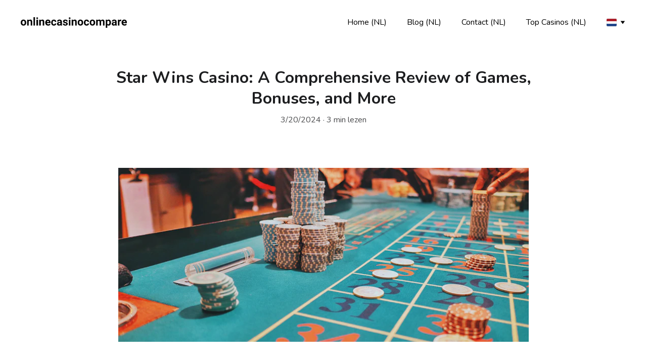

--- FILE ---
content_type: text/html
request_url: https://online-casino-compare.org/nl/blog-post83
body_size: 30892
content:
<!DOCTYPE html><html lang="nl"> <head><meta charset="utf-8"><meta name="viewport" content="width=device-width, initial-scale=1.0"><!--[--><title>Star Wins Casino: A Comprehensive Review of Games, Bonuses, and More | onlinecasinocompare</title><!----><link rel="icon" href="data:;base64,iVBORw0KGgo="><link rel="apple-touch-icon" href="data:;base64,iVBORw0KGgo="><meta content="https://online-casino-compare.org/nl/blog-post83" property="og:url"><link rel="canonical" href="https://online-casino-compare.org/nl/blog-post83"><meta content="Star Wins Casino: A Comprehensive Review of Games, Bonuses, and More | onlinecasinocompare" property="og:title"><meta name="twitter:title" content="Star Wins Casino: A Comprehensive Review of Games, Bonuses, and More | onlinecasinocompare"><meta content="website" property="og:type"><!----><!----><meta property="og:site_name" content="onlinecasinocompare"><!----><meta content="https://images.unsplash.com/photo-1517232115160-ff93364542dd?ixid=M3wzOTE5Mjl8MHwxfHNlYXJjaHwxfHxTdGFyJTIwV2lucyUyMENhc2lubyUyMHJldmlld3xlbnwwfHx8fDE3MTA5MjcwMDR8MA&amp;ixlib=rb-4.0.3&amp;auto=jpeg&amp;fit=crop&amp;w=1200&amp;h=630" property="og:image"><meta content="https://images.unsplash.com/photo-1517232115160-ff93364542dd?ixid=M3wzOTE5Mjl8MHwxfHNlYXJjaHwxfHxTdGFyJTIwV2lucyUyMENhc2lubyUyMHJldmlld3xlbnwwfHx8fDE3MTA5MjcwMDR8MA&amp;ixlib=rb-4.0.3&amp;auto=jpeg&amp;fit=crop&amp;w=1200&amp;h=630" name="twitter:image"><meta content="a casino table with a lot of chips on it" property="og:image:alt"><meta content="a casino table with a lot of chips on it" name="twitter:image:alt"><meta name="twitter:card" content="summary_large_image"><!----><link rel="preconnect"><!----><!----><!----><!----><!----><!--[--><link rel="alternate" hreflang="af" href="https://online-casino-compare.org/af/blog-post83"><link rel="alternate" hreflang="bs" href="https://online-casino-compare.org/bs/blog-post83"><link rel="alternate" hreflang="da" href="https://online-casino-compare.org/da/blog-post83"><link rel="alternate" hreflang="de" href="https://online-casino-compare.org/de/blog-post83"><link rel="alternate" hreflang="x-default" href="https://online-casino-compare.org/blog-post83"><link rel="alternate" hreflang="es" href="https://online-casino-compare.org/es/blog-post83"><link rel="alternate" hreflang="fr" href="https://online-casino-compare.org/fr/blog-post83"><link rel="alternate" hreflang="hr" href="https://online-casino-compare.org/hr/blog-post83"><link rel="alternate" hreflang="it" href="https://online-casino-compare.org/it/blog-post83"><link rel="alternate" hreflang="lv" href="https://online-casino-compare.org/lv/blog-post83"><link rel="alternate" hreflang="nl" href="https://online-casino-compare.org/nl/blog-post83"><link rel="alternate" hreflang="no" href="https://online-casino-compare.org/no/blog-post83"><link rel="alternate" hreflang="sv" href="https://online-casino-compare.org/sv/blog-post83"><!--]--><link href="https://cdn.zyrosite.com/u1/google-fonts/font-faces?family=Nunito:wght@400;600;700&amp;family=Inter:wght@400;700&amp;display=swap" rel="preconnect" crossorigin="true"><link href="https://cdn.zyrosite.com/u1/google-fonts/font-faces?family=Nunito:wght@400;600;700&amp;family=Inter:wght@400;700&amp;display=swap" rel="preload" as="style"><link href="https://cdn.zyrosite.com/u1/google-fonts/font-faces?family=Nunito:wght@400;600;700&amp;family=Inter:wght@400;700&amp;display=swap" rel="stylesheet" referrerpolicy="no-referrer"><!--]--><style></style><link rel="prefetch" href="https://cdn.zyrosite.com/cdn-builder-placeholders/astro-traffic.txt"><link rel="stylesheet" href="/_astro-1712420335918/_slug_.n4m6XXRW.css" />
<style>#fb-root{position:relative;z-index:17}#fb-root .fb_dialog{left:-1000px}:root{--color-meteorite-dark: #2f1c6a;--color-meteorite: #8c85ff;--color-meteorite-light: #d5dfff;--color-primary-dark: #5025d1;--color-primary: #673de6;--color-primary-light: #ebe4ff;--color-danger-dark: #d63163;--color-danger: #fc5185;--color-danger-light: #ffe8ef;--color-warning-dark: #fea419;--color-warning-dark-2: #9F6000;--color-warning: #ffcd35;--color-warning-light: #fff8e2;--color-success-dark: #008361;--color-success: #00b090;--color-success-light: #def4f0;--color-dark: #1d1e20;--color-gray-dark: #36344d;--color-gray: #727586;--color-gray-border: #dadce0;--color-gray-light: #f2f3f6;--color-light: #fff;--color-azure: #357df9;--color-azure-light: #e3ebf9;--color-azure-dark: #265ab2}.whats-app-bubble{position:fixed;right:20px;bottom:24px;z-index:17;display:flex;cursor:pointer;border-radius:100px;box-shadow:#00000026 0 4px 12px}.whats-app-bubble--next-to-messenger{right:95px}.globalClass_2ebe{position:relative;z-index:17}#wtpQualitySign_fixedCSS,#wtpQualitySign_popupCSS{bottom:10px!important}#wtpQualitySign_fixedCSS{z-index:17!important}#wtpQualitySign_popupCSS{z-index:18!important}
</style></head> <body> <div> <style>astro-island,astro-slot,astro-static-slot{display:contents}</style><script>(()=>{var e=async t=>{await(await t())()};(self.Astro||(self.Astro={})).only=e;window.dispatchEvent(new Event("astro:only"));})();;(()=>{var b=Object.defineProperty;var f=(c,o,i)=>o in c?b(c,o,{enumerable:!0,configurable:!0,writable:!0,value:i}):c[o]=i;var l=(c,o,i)=>(f(c,typeof o!="symbol"?o+"":o,i),i);var p;{let c={0:t=>m(t),1:t=>i(t),2:t=>new RegExp(t),3:t=>new Date(t),4:t=>new Map(i(t)),5:t=>new Set(i(t)),6:t=>BigInt(t),7:t=>new URL(t),8:t=>new Uint8Array(t),9:t=>new Uint16Array(t),10:t=>new Uint32Array(t)},o=t=>{let[e,r]=t;return e in c?c[e](r):void 0},i=t=>t.map(o),m=t=>typeof t!="object"||t===null?t:Object.fromEntries(Object.entries(t).map(([e,r])=>[e,o(r)]));customElements.get("astro-island")||customElements.define("astro-island",(p=class extends HTMLElement{constructor(){super(...arguments);l(this,"Component");l(this,"hydrator");l(this,"hydrate",async()=>{var d;if(!this.hydrator||!this.isConnected)return;let e=(d=this.parentElement)==null?void 0:d.closest("astro-island[ssr]");if(e){e.addEventListener("astro:hydrate",this.hydrate,{once:!0});return}let r=this.querySelectorAll("astro-slot"),a={},h=this.querySelectorAll("template[data-astro-template]");for(let n of h){let s=n.closest(this.tagName);s!=null&&s.isSameNode(this)&&(a[n.getAttribute("data-astro-template")||"default"]=n.innerHTML,n.remove())}for(let n of r){let s=n.closest(this.tagName);s!=null&&s.isSameNode(this)&&(a[n.getAttribute("name")||"default"]=n.innerHTML)}let u;try{u=this.hasAttribute("props")?m(JSON.parse(this.getAttribute("props"))):{}}catch(n){let s=this.getAttribute("component-url")||"<unknown>",y=this.getAttribute("component-export");throw y&&(s+=` (export ${y})`),console.error(`[hydrate] Error parsing props for component ${s}`,this.getAttribute("props"),n),n}await this.hydrator(this)(this.Component,u,a,{client:this.getAttribute("client")}),this.removeAttribute("ssr"),this.dispatchEvent(new CustomEvent("astro:hydrate"))});l(this,"unmount",()=>{this.isConnected||this.dispatchEvent(new CustomEvent("astro:unmount"))})}disconnectedCallback(){document.removeEventListener("astro:after-swap",this.unmount),document.addEventListener("astro:after-swap",this.unmount,{once:!0})}connectedCallback(){if(!this.hasAttribute("await-children")||document.readyState==="interactive"||document.readyState==="complete")this.childrenConnectedCallback();else{let e=()=>{document.removeEventListener("DOMContentLoaded",e),r.disconnect(),this.childrenConnectedCallback()},r=new MutationObserver(()=>{var a;((a=this.lastChild)==null?void 0:a.nodeType)===Node.COMMENT_NODE&&this.lastChild.nodeValue==="astro:end"&&(this.lastChild.remove(),e())});r.observe(this,{childList:!0}),document.addEventListener("DOMContentLoaded",e)}}async childrenConnectedCallback(){let e=this.getAttribute("before-hydration-url");e&&await import(e),this.start()}start(){let e=JSON.parse(this.getAttribute("opts")),r=this.getAttribute("client");if(Astro[r]===void 0){window.addEventListener(`astro:${r}`,()=>this.start(),{once:!0});return}Astro[r](async()=>{let a=this.getAttribute("renderer-url"),[h,{default:u}]=await Promise.all([import(this.getAttribute("component-url")),a?import(a):()=>()=>{}]),d=this.getAttribute("component-export")||"default";if(!d.includes("."))this.Component=h[d];else{this.Component=h;for(let n of d.split("."))this.Component=this.Component[n]}return this.hydrator=u,this.hydrate},e,this)}attributeChangedCallback(){this.hydrate()}},l(p,"observedAttributes",["props"]),p))}})();</script><astro-island uid="2txSgK" component-url="/_astro-1712420335918/ClientHead.C3kYngJB.js" component-export="default" renderer-url="/_astro-1712420335918/client.CMofoZit.js" props="{&quot;page-noindex&quot;:[0],&quot;canonical-url&quot;:[0,&quot;https://online-casino-compare.org/nl/blog-post83&quot;],&quot;site-meta&quot;:[0,{&quot;version&quot;:[0,137],&quot;isLayout&quot;:[0,true],&quot;template&quot;:[0,&quot;aigenerated&quot;],&quot;metaTitle&quot;:[0,&quot;onlinecasinocompare&quot;],&quot;headerHeight&quot;:[0,138],&quot;defaultLocale&quot;:[0,&quot;en&quot;],&quot;ecommerceStoreId&quot;:[0,&quot;store_01HSDDY86WEDR3QQP236BHH1P5&quot;],&quot;metaHtmlLanguage&quot;:[0,&quot;en&quot;],&quot;headerHeightMobile&quot;:[0,119.90625],&quot;demoEcommerceStoreId&quot;:[0,&quot;demo_01G0E9P2R0CFTNBWEEFCEV8EG5&quot;],&quot;shouldAddWWWPrefixToDomain&quot;:[0,false]}],&quot;domain&quot;:[0,&quot;online-casino-compare.org&quot;]}" ssr="" client="only" opts="{&quot;name&quot;:&quot;ClientHead&quot;,&quot;value&quot;:&quot;vue&quot;}"></astro-island> <script>(()=>{var e=async t=>{await(await t())()};(self.Astro||(self.Astro={})).load=e;window.dispatchEvent(new Event("astro:load"));})();</script><astro-island uid="Z2b5Pnr" component-url="/_astro-1712420335918/Page.DxEMCvyk.js" component-export="default" renderer-url="/_astro-1712420335918/client.CMofoZit.js" props="{&quot;page-data&quot;:[0,{&quot;pages&quot;:[0,{&quot;z0O03O&quot;:[0,{&quot;date&quot;:[0,&quot;2024-03-20T10:04:08.067Z&quot;],&quot;meta&quot;:[0,{&quot;title&quot;:[0,&quot;Parimatch Casino: A Comprehensive Review of Games, Bonuses, and More&quot;],&quot;ogImageAlt&quot;:[0,&quot;a casino table with a lot of chips on it&quot;],&quot;ogImagePath&quot;:[0,&quot;photo-1517232115160-ff93364542dd?ixid=M3wzOTE5Mjl8MHwxfHNlYXJjaHwxfHxQYXJpbWF0Y2glMjBDYXNpbm8lMjBSZXZpZXd8ZW58MHx8fHwxNzEwOTI5MDQ3fDA&amp;ixlib=rb-4.0.3&quot;],&quot;ogImageOrigin&quot;:[0,&quot;unsplash&quot;]}],&quot;name&quot;:[0,&quot;Parimatch Casino: A Comprehensive Review of Games, Bonuses, and More (NL)&quot;],&quot;slug&quot;:[0,&quot;blog-post90&quot;],&quot;type&quot;:[0,&quot;blog&quot;],&quot;blocks&quot;:[1,[[0,&quot;zn0ERR&quot;],[0,&quot;zEduPA&quot;]]],&quot;isDraft&quot;:[0,false],&quot;categories&quot;:[1,[]],&quot;coverImageAlt&quot;:[0,&quot;a casino table with a lot of chips on it&quot;],&quot;minutesToRead&quot;:[0,&quot;3&quot;],&quot;coverImagePath&quot;:[0,&quot;photo-1517232115160-ff93364542dd?ixid=M3wzOTE5Mjl8MHwxfHNlYXJjaHwxfHxQYXJpbWF0Y2glMjBDYXNpbm8lMjBSZXZpZXd8ZW58MHx8fHwxNzEwOTI5MDQ3fDA&amp;ixlib=rb-4.0.3&quot;],&quot;coverImageOrigin&quot;:[0,&quot;unsplash&quot;]}],&quot;z0SjR3&quot;:[0,{&quot;date&quot;:[0,&quot;2024-03-19T20:41:07.694Z&quot;],&quot;meta&quot;:[0,{&quot;title&quot;:[0,&quot;Casushi Casino: A Fun and Rewarding Sushi-Themed Online Casino Experience&quot;],&quot;ogImageAlt&quot;:[0,&quot;a casino table with a lot of chips on it&quot;],&quot;ogImagePath&quot;:[0,&quot;photo-1517232115160-ff93364542dd?ixid=M3wzOTE5Mjl8MHwxfHNlYXJjaHwxfHxDYXN1c2hpJTIwQ2FzaW5vfGVufDB8fHx8MTcxMDg4MDg2N3ww&amp;ixlib=rb-4.0.3&quot;],&quot;ogImageOrigin&quot;:[0,&quot;unsplash&quot;]}],&quot;name&quot;:[0,&quot;Casushi Casino: A Fun and Rewarding Sushi-Themed Online Casino Experience (NL)&quot;],&quot;slug&quot;:[0,&quot;blog-post14&quot;],&quot;type&quot;:[0,&quot;blog&quot;],&quot;blocks&quot;:[1,[[0,&quot;zcXZRO&quot;],[0,&quot;zUZheu&quot;]]],&quot;isDraft&quot;:[0,false],&quot;categories&quot;:[1,[]],&quot;coverImageAlt&quot;:[0,&quot;a casino table with a lot of chips on it&quot;],&quot;minutesToRead&quot;:[0,&quot;3&quot;],&quot;coverImagePath&quot;:[0,&quot;photo-1517232115160-ff93364542dd?ixid=M3wzOTE5Mjl8MHwxfHNlYXJjaHwxfHxDYXN1c2hpJTIwQ2FzaW5vfGVufDB8fHx8MTcxMDg4MDg2N3ww&amp;ixlib=rb-4.0.3&quot;],&quot;coverImageOrigin&quot;:[0,&quot;unsplash&quot;]}],&quot;z10Gv4&quot;:[0,{&quot;date&quot;:[0,&quot;2024-03-20T00:47:24.707Z&quot;],&quot;meta&quot;:[0,{&quot;title&quot;:[0,&quot;10 Bet Casino: A Comprehensive Review of Games, Bonuses, and More&quot;],&quot;ogImageAlt&quot;:[0,&quot;a casino table with a lot of chips on it&quot;],&quot;ogImagePath&quot;:[0,&quot;photo-1517232115160-ff93364542dd?ixid=M3wzOTE5Mjl8MHwxfHNlYXJjaHwxfHwxMCUyMEJldCUyMENhc2lubyUyMHJldmlld3xlbnwwfHx8fDE3MTA4OTU2NDR8MA&amp;ixlib=rb-4.0.3&quot;],&quot;ogImageOrigin&quot;:[0,&quot;unsplash&quot;]}],&quot;name&quot;:[0,&quot;10 Bet Casino: A Comprehensive Review of Games, Bonuses, and More (NL)&quot;],&quot;slug&quot;:[0,&quot;blog-post63&quot;],&quot;type&quot;:[0,&quot;blog&quot;],&quot;blocks&quot;:[1,[[0,&quot;z35A3i&quot;],[0,&quot;zVA4kQ&quot;]]],&quot;isDraft&quot;:[0,false],&quot;categories&quot;:[1,[]],&quot;coverImageAlt&quot;:[0,&quot;a casino table with a lot of chips on it&quot;],&quot;minutesToRead&quot;:[0,&quot;2&quot;],&quot;coverImagePath&quot;:[0,&quot;photo-1517232115160-ff93364542dd?ixid=M3wzOTE5Mjl8MHwxfHNlYXJjaHwxfHwxMCUyMEJldCUyMENhc2lubyUyMHJldmlld3xlbnwwfHx8fDE3MTA4OTU2NDR8MA&amp;ixlib=rb-4.0.3&quot;],&quot;coverImageOrigin&quot;:[0,&quot;unsplash&quot;]}],&quot;z1jvWV&quot;:[0,{&quot;date&quot;:[0,&quot;2024-03-19T21:12:46.382Z&quot;],&quot;meta&quot;:[0,{&quot;title&quot;:[0,&quot;Grand Ivy Casino: A Comprehensive Review of Games, Bonuses, and More&quot;],&quot;ogImageAlt&quot;:[0,&quot;red Casino neon sign turned on&quot;],&quot;ogImagePath&quot;:[0,&quot;photo-1509478861672-91e9a2f90c04?ixid=M3wzOTE5Mjl8MHwxfHNlYXJjaHwxfHxHcmFuZCUyMEl2eSUyMENhc2lubyUyMHJldmlld3xlbnwwfHx8fDE3MTA4ODI3NjZ8MA&amp;ixlib=rb-4.0.3&quot;],&quot;ogImageOrigin&quot;:[0,&quot;unsplash&quot;]}],&quot;name&quot;:[0,&quot;Grand Ivy Casino: A Comprehensive Review of Games, Bonuses, and More (NL)&quot;],&quot;slug&quot;:[0,&quot;blog-post22&quot;],&quot;type&quot;:[0,&quot;blog&quot;],&quot;blocks&quot;:[1,[[0,&quot;zDBD_7&quot;],[0,&quot;z78uPV&quot;]]],&quot;isDraft&quot;:[0,false],&quot;categories&quot;:[1,[]],&quot;coverImageAlt&quot;:[0,&quot;red Casino neon sign turned on&quot;],&quot;minutesToRead&quot;:[0,&quot;2&quot;],&quot;coverImagePath&quot;:[0,&quot;photo-1509478861672-91e9a2f90c04?ixid=M3wzOTE5Mjl8MHwxfHNlYXJjaHwxfHxHcmFuZCUyMEl2eSUyMENhc2lubyUyMHJldmlld3xlbnwwfHx8fDE3MTA4ODI3NjZ8MA&amp;ixlib=rb-4.0.3&quot;],&quot;coverImageOrigin&quot;:[0,&quot;unsplash&quot;]}],&quot;z1l0_U&quot;:[0,{&quot;date&quot;:[0,&quot;2024-03-19T23:50:07.946Z&quot;],&quot;meta&quot;:[0,{&quot;title&quot;:[0,&quot;Duelz Casino: A Comprehensive Review and Gaming Experience&quot;],&quot;ogImageAlt&quot;:[0,&quot;a casino table with a lot of chips on it&quot;],&quot;ogImagePath&quot;:[0,&quot;photo-1517232115160-ff93364542dd?ixid=M3wzOTE5Mjl8MHwxfHNlYXJjaHwxfHxEdWVseiUyMENhc2lubyUyMHJldmlld3xlbnwwfHx8fDE3MTA4OTIyMDd8MA&amp;ixlib=rb-4.0.3&quot;],&quot;ogImageOrigin&quot;:[0,&quot;unsplash&quot;]}],&quot;name&quot;:[0,&quot;Duelz Casino: A Comprehensive Review and Gaming Experience (NL)&quot;],&quot;slug&quot;:[0,&quot;blog-post52&quot;],&quot;type&quot;:[0,&quot;blog&quot;],&quot;blocks&quot;:[1,[[0,&quot;zvOccf&quot;],[0,&quot;zUNgN8&quot;]]],&quot;isDraft&quot;:[0,false],&quot;categories&quot;:[1,[]],&quot;coverImageAlt&quot;:[0,&quot;a casino table with a lot of chips on it&quot;],&quot;minutesToRead&quot;:[0,&quot;2&quot;],&quot;coverImagePath&quot;:[0,&quot;photo-1517232115160-ff93364542dd?ixid=M3wzOTE5Mjl8MHwxfHNlYXJjaHwxfHxEdWVseiUyMENhc2lubyUyMHJldmlld3xlbnwwfHx8fDE3MTA4OTIyMDd8MA&amp;ixlib=rb-4.0.3&quot;],&quot;coverImageOrigin&quot;:[0,&quot;unsplash&quot;]}],&quot;z2ZLQH&quot;:[0,{&quot;date&quot;:[0,&quot;2024-03-19T21:24:04.303Z&quot;],&quot;meta&quot;:[0,{&quot;title&quot;:[0,&quot;Choosing a Trusted Online Casino in the UK: Factors to Consider and Top Recommendations&quot;],&quot;ogImageAlt&quot;:[0,&quot;three person pointing the silver laptop computer&quot;],&quot;ogImagePath&quot;:[0,&quot;photo-1516321497487-e288fb19713f?ixid=M3wzOTE5Mjl8MHwxfHNlYXJjaHwxfHx0cnVzdGVkJTIwb25saW5lJTIwY2FzaW5vcyUyMFVLfGVufDB8fHx8MTcxMDg4MzQ0M3ww&amp;ixlib=rb-4.0.3&quot;],&quot;ogImageOrigin&quot;:[0,&quot;unsplash&quot;]}],&quot;name&quot;:[0,&quot;Choosing a Trusted Online Casino in the UK: Factors to Consider and Top Recommendations (NL)&quot;],&quot;slug&quot;:[0,&quot;blog-post27&quot;],&quot;type&quot;:[0,&quot;blog&quot;],&quot;blocks&quot;:[1,[[0,&quot;zLCPES&quot;],[0,&quot;zc6FZg&quot;]]],&quot;isDraft&quot;:[0,false],&quot;categories&quot;:[1,[]],&quot;coverImageAlt&quot;:[0,&quot;three person pointing the silver laptop computer&quot;],&quot;minutesToRead&quot;:[0,&quot;7&quot;],&quot;coverImagePath&quot;:[0,&quot;photo-1516321497487-e288fb19713f?ixid=M3wzOTE5Mjl8MHwxfHNlYXJjaHwxfHx0cnVzdGVkJTIwb25saW5lJTIwY2FzaW5vcyUyMFVLfGVufDB8fHx8MTcxMDg4MzQ0M3ww&amp;ixlib=rb-4.0.3&quot;],&quot;coverImageOrigin&quot;:[0,&quot;unsplash&quot;]}],&quot;z2nzPB&quot;:[0,{&quot;date&quot;:[0,&quot;2024-03-19T21:26:21.129Z&quot;],&quot;meta&quot;:[0,{&quot;title&quot;:[0,&quot;Choosing the Best Online Casino That Pays Real Cash: Our Top Recommendation&quot;],&quot;ogImageAlt&quot;:[0,&quot;grayscale photo of person using MacBook&quot;],&quot;ogImagePath&quot;:[0,&quot;photo-1484807352052-23338990c6c6?ixid=M3wzOTE5Mjl8MHwxfHNlYXJjaHwxfHxiZXN0JTIwb25saW5lJTIwY2FzaW5vfGVufDB8fHx8MTcxMDg4MzU4MXww&amp;ixlib=rb-4.0.3&quot;],&quot;ogImageOrigin&quot;:[0,&quot;unsplash&quot;]}],&quot;name&quot;:[0,&quot;Choosing the Best Online Casino That Pays Real Cash: Our Top Recommendation (NL)&quot;],&quot;slug&quot;:[0,&quot;blog-post28&quot;],&quot;type&quot;:[0,&quot;blog&quot;],&quot;blocks&quot;:[1,[[0,&quot;zj2Juj&quot;],[0,&quot;zep4Hz&quot;]]],&quot;isDraft&quot;:[0,false],&quot;categories&quot;:[1,[]],&quot;coverImageAlt&quot;:[0,&quot;grayscale photo of person using MacBook&quot;],&quot;minutesToRead&quot;:[0,&quot;4&quot;],&quot;coverImagePath&quot;:[0,&quot;photo-1484807352052-23338990c6c6?ixid=M3wzOTE5Mjl8MHwxfHNlYXJjaHwxfHxiZXN0JTIwb25saW5lJTIwY2FzaW5vfGVufDB8fHx8MTcxMDg4MzU4MXww&amp;ixlib=rb-4.0.3&quot;],&quot;coverImageOrigin&quot;:[0,&quot;unsplash&quot;]}],&quot;z3AcW-&quot;:[0,{&quot;date&quot;:[0,&quot;2024-03-19T23:47:24.378Z&quot;],&quot;meta&quot;:[0,{&quot;title&quot;:[0,&quot;Winomania Casino Review: Games, Bonuses, Banking, and More&quot;],&quot;ogImageAlt&quot;:[0,&quot;a casino table with a lot of chips on it&quot;],&quot;ogImagePath&quot;:[0,&quot;photo-1517232115160-ff93364542dd?ixid=M3wzOTE5Mjl8MHwxfHNlYXJjaHwxfHxXaW5vbWFuaWElMjBDYXNpbm98ZW58MHx8fHwxNzEwODkyMDQ0fDA&amp;ixlib=rb-4.0.3&quot;],&quot;ogImageOrigin&quot;:[0,&quot;unsplash&quot;]}],&quot;name&quot;:[0,&quot;Winomania Casino Review: Games, Bonuses, Banking, and More (NL)&quot;],&quot;slug&quot;:[0,&quot;blog-post49&quot;],&quot;type&quot;:[0,&quot;blog&quot;],&quot;blocks&quot;:[1,[[0,&quot;z84XFB&quot;],[0,&quot;zhSFty&quot;]]],&quot;isDraft&quot;:[0,false],&quot;categories&quot;:[1,[]],&quot;coverImageAlt&quot;:[0,&quot;a casino table with a lot of chips on it&quot;],&quot;minutesToRead&quot;:[0,&quot;3&quot;],&quot;coverImagePath&quot;:[0,&quot;photo-1517232115160-ff93364542dd?ixid=M3wzOTE5Mjl8MHwxfHNlYXJjaHwxfHxXaW5vbWFuaWElMjBDYXNpbm98ZW58MHx8fHwxNzEwODkyMDQ0fDA&amp;ixlib=rb-4.0.3&quot;],&quot;coverImageOrigin&quot;:[0,&quot;unsplash&quot;]}],&quot;z4fiol&quot;:[0,{&quot;date&quot;:[0,&quot;2024-03-20T09:31:48.392Z&quot;],&quot;meta&quot;:[0,{&quot;title&quot;:[0,&quot;PokerStars Casino: A Comprehensive Review of Games, Bonuses, and More&quot;],&quot;ogImageAlt&quot;:[0,&quot;beige Joker playing card lot&quot;],&quot;ogImagePath&quot;:[0,&quot;photo-1575256561685-942a1e72f4f9?ixid=M3wzOTE5Mjl8MHwxfHNlYXJjaHwxfHxQb2tlclN0YXJzJTIwQ2FzaW5vfGVufDB8fHx8MTcxMDkyNzEwOHww&amp;ixlib=rb-4.0.3&quot;],&quot;ogImageOrigin&quot;:[0,&quot;unsplash&quot;]}],&quot;name&quot;:[0,&quot;PokerStars Casino: A Comprehensive Review of Games, Bonuses, and More (NL)&quot;],&quot;slug&quot;:[0,&quot;blog-post84&quot;],&quot;type&quot;:[0,&quot;blog&quot;],&quot;blocks&quot;:[1,[[0,&quot;zAlFCv&quot;],[0,&quot;zx3j9n&quot;]]],&quot;isDraft&quot;:[0,false],&quot;categories&quot;:[1,[]],&quot;coverImageAlt&quot;:[0,&quot;beige Joker playing card lot&quot;],&quot;minutesToRead&quot;:[0,&quot;3&quot;],&quot;coverImagePath&quot;:[0,&quot;photo-1575256561685-942a1e72f4f9?ixid=M3wzOTE5Mjl8MHwxfHNlYXJjaHwxfHxQb2tlclN0YXJzJTIwQ2FzaW5vfGVufDB8fHx8MTcxMDkyNzEwOHww&amp;ixlib=rb-4.0.3&quot;],&quot;coverImageOrigin&quot;:[0,&quot;unsplash&quot;]}],&quot;z5O4HV&quot;:[0,{&quot;date&quot;:[0,&quot;2024-03-19T23:41:23.775Z&quot;],&quot;meta&quot;:[0,{&quot;title&quot;:[0,&quot;Mr Vegas Casino: A Comprehensive Review, Bonuses, Games, and More&quot;],&quot;ogImageAlt&quot;:[0,&quot;a casino table with a lot of chips on it&quot;],&quot;ogImagePath&quot;:[0,&quot;photo-1517232115160-ff93364542dd?ixid=M3wzOTE5Mjl8MHwxfHNlYXJjaHwxfHxNciUyMFZlZ2FzJTIwQ2FzaW5vJTIwcmV2aWV3fGVufDB8fHx8MTcxMDg5MTY4M3ww&amp;ixlib=rb-4.0.3&quot;],&quot;ogImageOrigin&quot;:[0,&quot;unsplash&quot;]}],&quot;name&quot;:[0,&quot;Mr Vegas Casino: A Comprehensive Review, Bonuses, Games, and More (NL)&quot;],&quot;slug&quot;:[0,&quot;blog-post44&quot;],&quot;type&quot;:[0,&quot;blog&quot;],&quot;blocks&quot;:[1,[[0,&quot;z9JNbg&quot;],[0,&quot;ztwY6r&quot;]]],&quot;isDraft&quot;:[0,false],&quot;categories&quot;:[1,[]],&quot;coverImageAlt&quot;:[0,&quot;a casino table with a lot of chips on it&quot;],&quot;minutesToRead&quot;:[0,&quot;3&quot;],&quot;coverImagePath&quot;:[0,&quot;photo-1517232115160-ff93364542dd?ixid=M3wzOTE5Mjl8MHwxfHNlYXJjaHwxfHxNciUyMFZlZ2FzJTIwQ2FzaW5vJTIwcmV2aWV3fGVufDB8fHx8MTcxMDg5MTY4M3ww&amp;ixlib=rb-4.0.3&quot;],&quot;coverImageOrigin&quot;:[0,&quot;unsplash&quot;]}],&quot;z5PCsV&quot;:[0,{&quot;date&quot;:[0,&quot;2024-03-19T20:35:34.893Z&quot;],&quot;meta&quot;:[0,{&quot;title&quot;:[0,&quot;Lottoland: A Reputable Online Casino with a Wide Selection of Games and Exciting Bonuses&quot;],&quot;ogImageAlt&quot;:[0,&quot;&quot;],&quot;ogImagePath&quot;:[0,&quot;https://cdn.zyrosite.com/cdn-builder-placeholders/blog/blog-placeholder-1.png&quot;],&quot;ogImageOrigin&quot;:[0,&quot;other&quot;]}],&quot;name&quot;:[0,&quot;Lottoland: A Reputable Online Casino with a Wide Selection of Games and Exciting Bonuses (NL)&quot;],&quot;slug&quot;:[0,&quot;blog-post10&quot;],&quot;type&quot;:[0,&quot;blog&quot;],&quot;blocks&quot;:[1,[[0,&quot;zyhBWG&quot;],[0,&quot;z07FtV&quot;]]],&quot;isDraft&quot;:[0,false],&quot;categories&quot;:[1,[]],&quot;coverImageAlt&quot;:[0,&quot;&quot;],&quot;minutesToRead&quot;:[0,&quot;3&quot;],&quot;coverImagePath&quot;:[0,&quot;https://cdn.zyrosite.com/cdn-builder-placeholders/blog/blog-placeholder-1.png&quot;],&quot;coverImageOrigin&quot;:[0,&quot;other&quot;]}],&quot;z5QQiA&quot;:[0,{&quot;date&quot;:[0,&quot;2024-03-19T20:39:50.381Z&quot;],&quot;meta&quot;:[0,{&quot;title&quot;:[0,&quot;Peachy Games: An Online Casino with a Diverse Selection of Games and Exciting Bonuses&quot;],&quot;ogImageAlt&quot;:[0,&quot;a video game sitting on top of a table&quot;],&quot;ogImagePath&quot;:[0,&quot;photo-1640955011254-39734e60b16f?ixid=M3wzOTE5Mjl8MHwxfHNlYXJjaHwxfHxQZWFjaHklMjBHYW1lc3xlbnwwfHx8fDE3MTA4ODA3OTB8MA&amp;ixlib=rb-4.0.3&quot;],&quot;ogImageOrigin&quot;:[0,&quot;unsplash&quot;]}],&quot;name&quot;:[0,&quot;Peachy Games: An Online Casino with a Diverse Selection of Games and Exciting Bonuses (NL)&quot;],&quot;slug&quot;:[0,&quot;blog-post13&quot;],&quot;type&quot;:[0,&quot;blog&quot;],&quot;blocks&quot;:[1,[[0,&quot;znpMiz&quot;],[0,&quot;zsVHx_&quot;]]],&quot;isDraft&quot;:[0,false],&quot;categories&quot;:[1,[]],&quot;coverImageAlt&quot;:[0,&quot;a video game sitting on top of a table&quot;],&quot;minutesToRead&quot;:[0,&quot;3&quot;],&quot;coverImagePath&quot;:[0,&quot;photo-1640955011254-39734e60b16f?ixid=M3wzOTE5Mjl8MHwxfHNlYXJjaHwxfHxQZWFjaHklMjBHYW1lc3xlbnwwfHx8fDE3MTA4ODA3OTB8MA&amp;ixlib=rb-4.0.3&quot;],&quot;coverImageOrigin&quot;:[0,&quot;unsplash&quot;]}],&quot;z62EsH&quot;:[0,{&quot;date&quot;:[0,&quot;2024-03-19T23:53:14.615Z&quot;],&quot;meta&quot;:[0,{&quot;title&quot;:[0,&quot;No Bonus Casino: A Unique Approach to Online Gambling&quot;],&quot;ogImageAlt&quot;:[0,&quot;a casino table with a lot of chips on it&quot;],&quot;ogImagePath&quot;:[0,&quot;photo-1517232115160-ff93364542dd?ixid=M3wzOTE5Mjl8MHwxfHNlYXJjaHwxfHxObyUyMEJvbnVzJTIwQ2FzaW5vfGVufDB8fHx8MTcxMDg5MjM5NHww&amp;ixlib=rb-4.0.3&quot;],&quot;ogImageOrigin&quot;:[0,&quot;unsplash&quot;]}],&quot;name&quot;:[0,&quot;No Bonus Casino: A Unique Approach to Online Gambling (NL)&quot;],&quot;slug&quot;:[0,&quot;blog-post55&quot;],&quot;type&quot;:[0,&quot;blog&quot;],&quot;blocks&quot;:[1,[[0,&quot;zEmpWU&quot;],[0,&quot;zJ3PQa&quot;]]],&quot;isDraft&quot;:[0,false],&quot;categories&quot;:[1,[]],&quot;coverImageAlt&quot;:[0,&quot;a casino table with a lot of chips on it&quot;],&quot;minutesToRead&quot;:[0,&quot;3&quot;],&quot;coverImagePath&quot;:[0,&quot;photo-1517232115160-ff93364542dd?ixid=M3wzOTE5Mjl8MHwxfHNlYXJjaHwxfHxObyUyMEJvbnVzJTIwQ2FzaW5vfGVufDB8fHx8MTcxMDg5MjM5NHww&amp;ixlib=rb-4.0.3&quot;],&quot;coverImageOrigin&quot;:[0,&quot;unsplash&quot;]}],&quot;z6jEhB&quot;:[0,{&quot;date&quot;:[0,&quot;2024-03-20T00:46:10.464Z&quot;],&quot;meta&quot;:[0,{&quot;title&quot;:[0,&quot;Barz Casino: A Comprehensive Review of Games, Bonuses, and More&quot;],&quot;ogImageAlt&quot;:[0,&quot;a casino table with a lot of chips on it&quot;],&quot;ogImagePath&quot;:[0,&quot;photo-1517232115160-ff93364542dd?ixid=M3wzOTE5Mjl8MHwxfHNlYXJjaHwxfHxCYXJ6JTIwQ2FzaW5vJTIwcmV2aWV3fGVufDB8fHx8MTcxMDg5NTU3MHww&amp;ixlib=rb-4.0.3&quot;],&quot;ogImageOrigin&quot;:[0,&quot;unsplash&quot;]}],&quot;name&quot;:[0,&quot;Barz Casino: A Comprehensive Review of Games, Bonuses, and More (NL)&quot;],&quot;slug&quot;:[0,&quot;blog-post62&quot;],&quot;type&quot;:[0,&quot;blog&quot;],&quot;blocks&quot;:[1,[[0,&quot;zeJ4rs&quot;],[0,&quot;z0keO4&quot;]]],&quot;isDraft&quot;:[0,false],&quot;categories&quot;:[1,[]],&quot;coverImageAlt&quot;:[0,&quot;a casino table with a lot of chips on it&quot;],&quot;minutesToRead&quot;:[0,&quot;2&quot;],&quot;coverImagePath&quot;:[0,&quot;photo-1517232115160-ff93364542dd?ixid=M3wzOTE5Mjl8MHwxfHNlYXJjaHwxfHxCYXJ6JTIwQ2FzaW5vJTIwcmV2aWV3fGVufDB8fHx8MTcxMDg5NTU3MHww&amp;ixlib=rb-4.0.3&quot;],&quot;coverImageOrigin&quot;:[0,&quot;unsplash&quot;]}],&quot;z7pZXJ&quot;:[0,{&quot;date&quot;:[0,&quot;2024-03-19T20:33:47.678Z&quot;],&quot;meta&quot;:[0,{&quot;title&quot;:[0,&quot;Coral Casino: Your Ultimate Guide to Online Gambling&quot;],&quot;ogImageAlt&quot;:[0,&quot;a scuba diver swims over a coral reef&quot;],&quot;ogImagePath&quot;:[0,&quot;photo-1682687982049-b3d433368cd1?ixid=M3wzOTE5Mjl8MHwxfHNlYXJjaHwxfHxDb3JhbCUyMENhc2lub3xlbnwwfHx8fDE3MTA4ODA0Mjd8MA&amp;ixlib=rb-4.0.3&quot;],&quot;ogImageOrigin&quot;:[0,&quot;unsplash&quot;]}],&quot;name&quot;:[0,&quot;Coral Casino: Your Ultimate Guide to Online Gambling (NL)&quot;],&quot;slug&quot;:[0,&quot;blog-post9&quot;],&quot;type&quot;:[0,&quot;blog&quot;],&quot;blocks&quot;:[1,[[0,&quot;zKULgS&quot;],[0,&quot;zZXD3l&quot;]]],&quot;isDraft&quot;:[0,false],&quot;categories&quot;:[1,[]],&quot;coverImageAlt&quot;:[0,&quot;a scuba diver swims over a coral reef&quot;],&quot;minutesToRead&quot;:[0,&quot;2&quot;],&quot;coverImagePath&quot;:[0,&quot;photo-1682687982049-b3d433368cd1?ixid=M3wzOTE5Mjl8MHwxfHNlYXJjaHwxfHxDb3JhbCUyMENhc2lub3xlbnwwfHx8fDE3MTA4ODA0Mjd8MA&amp;ixlib=rb-4.0.3&quot;],&quot;coverImageOrigin&quot;:[0,&quot;unsplash&quot;]}],&quot;z7t-Dl&quot;:[0,{&quot;date&quot;:[0,&quot;2024-03-19T23:38:56.079Z&quot;],&quot;meta&quot;:[0,{&quot;title&quot;:[0,&quot;LeoVegas Casino: A Comprehensive Review of Bonuses, Games, and More&quot;],&quot;ogImageAlt&quot;:[0,&quot;a casino table with a lot of chips on it&quot;],&quot;ogImagePath&quot;:[0,&quot;photo-1517232115160-ff93364542dd?ixid=M3wzOTE5Mjl8MHwxfHNlYXJjaHwxfHxMZW9WZWdhcyUyMENhc2lub3xlbnwwfHx8fDE3MTA4OTE1MzV8MA&amp;ixlib=rb-4.0.3&quot;],&quot;ogImageOrigin&quot;:[0,&quot;unsplash&quot;]}],&quot;name&quot;:[0,&quot;LeoVegas Casino: A Comprehensive Review of Bonuses, Games, and More (NL)&quot;],&quot;slug&quot;:[0,&quot;blog-post42&quot;],&quot;type&quot;:[0,&quot;blog&quot;],&quot;blocks&quot;:[1,[[0,&quot;zmM_To&quot;],[0,&quot;z3tQ_h&quot;]]],&quot;isDraft&quot;:[0,false],&quot;categories&quot;:[1,[]],&quot;coverImageAlt&quot;:[0,&quot;a casino table with a lot of chips on it&quot;],&quot;minutesToRead&quot;:[0,&quot;9&quot;],&quot;coverImagePath&quot;:[0,&quot;photo-1517232115160-ff93364542dd?ixid=M3wzOTE5Mjl8MHwxfHNlYXJjaHwxfHxMZW9WZWdhcyUyMENhc2lub3xlbnwwfHx8fDE3MTA4OTE1MzV8MA&amp;ixlib=rb-4.0.3&quot;],&quot;coverImageOrigin&quot;:[0,&quot;unsplash&quot;]}],&quot;z8I_P9&quot;:[0,{&quot;date&quot;:[0,&quot;2024-03-20T10:24:58.917Z&quot;],&quot;meta&quot;:[0,{&quot;title&quot;:[0,&quot;A Comprehensive Guide to Depositing at Online Casinos with PayPal&quot;],&quot;ogImageAlt&quot;:[0,&quot;a casino table with a lot of chips on it&quot;],&quot;ogImagePath&quot;:[0,&quot;photo-1517232115160-ff93364542dd?ixid=M3wzOTE5Mjl8MHwxfHNlYXJjaHwxfHxvbmxpbmUlMjBjYXNpbm9zfGVufDB8fHx8MTcxMDkzMDI5OHww&amp;ixlib=rb-4.0.3&quot;],&quot;ogImageOrigin&quot;:[0,&quot;unsplash&quot;]}],&quot;name&quot;:[0,&quot;A Comprehensive Guide to Depositing at Online Casinos with PayPal (NL)&quot;],&quot;slug&quot;:[0,&quot;blog-post98&quot;],&quot;type&quot;:[0,&quot;blog&quot;],&quot;blocks&quot;:[1,[[0,&quot;z1n60F&quot;],[0,&quot;zDzixZ&quot;]]],&quot;isDraft&quot;:[0,false],&quot;categories&quot;:[1,[]],&quot;coverImageAlt&quot;:[0,&quot;a casino table with a lot of chips on it&quot;],&quot;minutesToRead&quot;:[0,&quot;4&quot;],&quot;coverImagePath&quot;:[0,&quot;photo-1517232115160-ff93364542dd?ixid=M3wzOTE5Mjl8MHwxfHNlYXJjaHwxfHxvbmxpbmUlMjBjYXNpbm9zfGVufDB8fHx8MTcxMDkzMDI5OHww&amp;ixlib=rb-4.0.3&quot;],&quot;coverImageOrigin&quot;:[0,&quot;unsplash&quot;]}],&quot;z8OaHE&quot;:[0,{&quot;date&quot;:[0,&quot;2024-03-20T09:40:56.433Z&quot;],&quot;meta&quot;:[0,{&quot;title&quot;:[0,&quot;Jackpot Mobile Casino: A Detailed Review of Games, Bonuses, and More&quot;],&quot;ogImageAlt&quot;:[0,&quot;a casino table with a lot of chips on it&quot;],&quot;ogImagePath&quot;:[0,&quot;photo-1517232115160-ff93364542dd?ixid=M3wzOTE5Mjl8MHwxfHNlYXJjaHwxfHxKYWNrcG90JTIwTW9iaWxlJTIwQ2FzaW5vJTIwcmV2aWV3fGVufDB8fHx8MTcxMDkyNzY1Nnww&amp;ixlib=rb-4.0.3&quot;],&quot;ogImageOrigin&quot;:[0,&quot;unsplash&quot;]}],&quot;name&quot;:[0,&quot;Jackpot Mobile Casino: A Detailed Review of Games, Bonuses, and More (NL)&quot;],&quot;slug&quot;:[0,&quot;blog-post88&quot;],&quot;type&quot;:[0,&quot;blog&quot;],&quot;blocks&quot;:[1,[[0,&quot;zyeqDJ&quot;],[0,&quot;zWXkCd&quot;]]],&quot;isDraft&quot;:[0,false],&quot;categories&quot;:[1,[]],&quot;coverImageAlt&quot;:[0,&quot;a casino table with a lot of chips on it&quot;],&quot;minutesToRead&quot;:[0,&quot;3&quot;],&quot;coverImagePath&quot;:[0,&quot;photo-1517232115160-ff93364542dd?ixid=M3wzOTE5Mjl8MHwxfHNlYXJjaHwxfHxKYWNrcG90JTIwTW9iaWxlJTIwQ2FzaW5vJTIwcmV2aWV3fGVufDB8fHx8MTcxMDkyNzY1Nnww&amp;ixlib=rb-4.0.3&quot;],&quot;coverImageOrigin&quot;:[0,&quot;unsplash&quot;]}],&quot;z8T64Y&quot;:[0,{&quot;date&quot;:[0,&quot;2024-03-20T10:37:38.820Z&quot;],&quot;meta&quot;:[0,{&quot;title&quot;:[0,&quot;A Comprehensive Guide to Depositing at Online Casinos Using Payforit&quot;],&quot;ogImageAlt&quot;:[0,&quot;woman holding magnetic card&quot;],&quot;ogImagePath&quot;:[0,&quot;photo-1556740772-1a741367b93e?ixid=M3wzOTE5Mjl8MHwxfHNlYXJjaHwxfHxQYXlmb3JpdCUyMHBheW1lbnRzfGVufDB8fHx8MTcxMDkzMTA1OHww&amp;ixlib=rb-4.0.3&quot;],&quot;ogImageOrigin&quot;:[0,&quot;unsplash&quot;]}],&quot;name&quot;:[0,&quot;A Comprehensive Guide to Depositing at Online Casinos Using Payforit (NL)&quot;],&quot;slug&quot;:[0,&quot;blog-post106&quot;],&quot;type&quot;:[0,&quot;blog&quot;],&quot;blocks&quot;:[1,[[0,&quot;zcopji&quot;],[0,&quot;zbv1vU&quot;]]],&quot;isDraft&quot;:[0,false],&quot;categories&quot;:[1,[]],&quot;coverImageAlt&quot;:[0,&quot;woman holding magnetic card&quot;],&quot;minutesToRead&quot;:[0,&quot;3&quot;],&quot;coverImagePath&quot;:[0,&quot;photo-1556740772-1a741367b93e?ixid=M3wzOTE5Mjl8MHwxfHNlYXJjaHwxfHxQYXlmb3JpdCUyMHBheW1lbnRzfGVufDB8fHx8MTcxMDkzMTA1OHww&amp;ixlib=rb-4.0.3&quot;],&quot;coverImageOrigin&quot;:[0,&quot;unsplash&quot;]}],&quot;z9516J&quot;:[0,{&quot;date&quot;:[0,&quot;2024-03-20T10:38:50.718Z&quot;],&quot;meta&quot;:[0,{&quot;title&quot;:[0,&quot;A Comprehensive Guide to Depositing at Casinos Using Google Pay&quot;],&quot;ogImageAlt&quot;:[0,&quot;Google light signage&quot;],&quot;ogImagePath&quot;:[0,&quot;photo-1511296265581-c2450046447d?ixid=M3wzOTE5Mjl8MHwxfHNlYXJjaHwxfHxjYXNpbm9zJTIwdGhhdCUyMGFjY2VwdCUyMEdvb2dsZSUyMFBheXxlbnwwfHx8fDE3MTA5MzExMzB8MA&amp;ixlib=rb-4.0.3&quot;],&quot;ogImageOrigin&quot;:[0,&quot;unsplash&quot;]}],&quot;name&quot;:[0,&quot;A Comprehensive Guide to Depositing at Casinos Using Google Pay (NL)&quot;],&quot;slug&quot;:[0,&quot;blog-post107&quot;],&quot;type&quot;:[0,&quot;blog&quot;],&quot;blocks&quot;:[1,[[0,&quot;zqwIpm&quot;],[0,&quot;zzRVV_&quot;]]],&quot;isDraft&quot;:[0,false],&quot;categories&quot;:[1,[]],&quot;coverImageAlt&quot;:[0,&quot;Google light signage&quot;],&quot;minutesToRead&quot;:[0,&quot;2&quot;],&quot;coverImagePath&quot;:[0,&quot;photo-1511296265581-c2450046447d?ixid=M3wzOTE5Mjl8MHwxfHNlYXJjaHwxfHxjYXNpbm9zJTIwdGhhdCUyMGFjY2VwdCUyMEdvb2dsZSUyMFBheXxlbnwwfHx8fDE3MTA5MzExMzB8MA&amp;ixlib=rb-4.0.3&quot;],&quot;coverImageOrigin&quot;:[0,&quot;unsplash&quot;]}],&quot;z962OL&quot;:[0,{&quot;date&quot;:[0,&quot;2024-03-20T09:12:36.834Z&quot;],&quot;meta&quot;:[0,{&quot;title&quot;:[0,&quot;PlayFrank Casino Review: A Comprehensive Analysis&quot;],&quot;ogImageAlt&quot;:[0,&quot;a casino table with a lot of chips on it&quot;],&quot;ogImagePath&quot;:[0,&quot;photo-1517232115160-ff93364542dd?ixid=M3wzOTE5Mjl8MHwxfHNlYXJjaHwxfHxQbGF5RnJhbmslMjBDYXNpbm8lMjByZXZpZXd8ZW58MHx8fHwxNzEwOTI1OTU2fDA&amp;ixlib=rb-4.0.3&quot;],&quot;ogImageOrigin&quot;:[0,&quot;unsplash&quot;]}],&quot;name&quot;:[0,&quot;PlayFrank Casino Review: A Comprehensive Analysis (NL)&quot;],&quot;slug&quot;:[0,&quot;blog-post77&quot;],&quot;type&quot;:[0,&quot;blog&quot;],&quot;blocks&quot;:[1,[[0,&quot;zTldK_&quot;],[0,&quot;zKvedb&quot;]]],&quot;isDraft&quot;:[0,false],&quot;categories&quot;:[1,[]],&quot;coverImageAlt&quot;:[0,&quot;a casino table with a lot of chips on it&quot;],&quot;minutesToRead&quot;:[0,&quot;3&quot;],&quot;coverImagePath&quot;:[0,&quot;photo-1517232115160-ff93364542dd?ixid=M3wzOTE5Mjl8MHwxfHNlYXJjaHwxfHxQbGF5RnJhbmslMjBDYXNpbm8lMjByZXZpZXd8ZW58MHx8fHwxNzEwOTI1OTU2fDA&amp;ixlib=rb-4.0.3&quot;],&quot;coverImageOrigin&quot;:[0,&quot;unsplash&quot;]}],&quot;z9JhMp&quot;:[0,{&quot;date&quot;:[0,&quot;2024-03-19T23:37:35.130Z&quot;],&quot;meta&quot;:[0,{&quot;title&quot;:[0,&quot;A Comprehensive Review of 32 Red Casino&quot;],&quot;ogImageAlt&quot;:[0,&quot;orange and blue abstract painting&quot;],&quot;ogImagePath&quot;:[0,&quot;photo-1604079681864-c6fbd7eb109c?ixid=M3wzOTE5Mjl8MHwxfHNlYXJjaHwxfHwzMiUyMFJlZCUyMENhc2lub3xlbnwwfHx8fDE3MTA4OTE0NTR8MA&amp;ixlib=rb-4.0.3&quot;],&quot;ogImageOrigin&quot;:[0,&quot;unsplash&quot;]}],&quot;name&quot;:[0,&quot;A Comprehensive Review of 32 Red Casino (NL)&quot;],&quot;slug&quot;:[0,&quot;blog-post41&quot;],&quot;type&quot;:[0,&quot;blog&quot;],&quot;blocks&quot;:[1,[[0,&quot;zAZvVf&quot;],[0,&quot;zimGaC&quot;]]],&quot;isDraft&quot;:[0,false],&quot;categories&quot;:[1,[]],&quot;coverImageAlt&quot;:[0,&quot;orange and blue abstract painting&quot;],&quot;minutesToRead&quot;:[0,&quot;9&quot;],&quot;coverImagePath&quot;:[0,&quot;photo-1604079681864-c6fbd7eb109c?ixid=M3wzOTE5Mjl8MHwxfHNlYXJjaHwxfHwzMiUyMFJlZCUyMENhc2lub3xlbnwwfHx8fDE3MTA4OTE0NTR8MA&amp;ixlib=rb-4.0.3&quot;],&quot;coverImageOrigin&quot;:[0,&quot;unsplash&quot;]}],&quot;z9ng6g&quot;:[0,{&quot;date&quot;:[0,&quot;2024-03-20T10:12:28.632Z&quot;],&quot;meta&quot;:[0,{&quot;title&quot;:[0,&quot;Virgin Games Casino: A Comprehensive Review of the Popular Online Casino Platform&quot;],&quot;ogImageAlt&quot;:[0,&quot;a casino table with a lot of chips on it&quot;],&quot;ogImagePath&quot;:[0,&quot;photo-1517232115160-ff93364542dd?ixid=M3wzOTE5Mjl8MHwxfHNlYXJjaHwxfHxWaXJnaW4lMjBHYW1lcyUyMENhc2lubyUyMHJldmlld3xlbnwwfHx8fDE3MTA5Mjk1NDh8MA&amp;ixlib=rb-4.0.3&quot;],&quot;ogImageOrigin&quot;:[0,&quot;unsplash&quot;]}],&quot;name&quot;:[0,&quot;Virgin Games Casino: A Comprehensive Review of the Popular Online Casino Platform (NL)&quot;],&quot;slug&quot;:[0,&quot;blog-post94&quot;],&quot;type&quot;:[0,&quot;blog&quot;],&quot;blocks&quot;:[1,[[0,&quot;zlBOjB&quot;],[0,&quot;zkgTye&quot;]]],&quot;isDraft&quot;:[0,false],&quot;categories&quot;:[1,[]],&quot;coverImageAlt&quot;:[0,&quot;a casino table with a lot of chips on it&quot;],&quot;minutesToRead&quot;:[0,&quot;3&quot;],&quot;coverImagePath&quot;:[0,&quot;photo-1517232115160-ff93364542dd?ixid=M3wzOTE5Mjl8MHwxfHNlYXJjaHwxfHxWaXJnaW4lMjBHYW1lcyUyMENhc2lubyUyMHJldmlld3xlbnwwfHx8fDE3MTA5Mjk1NDh8MA&amp;ixlib=rb-4.0.3&quot;],&quot;coverImageOrigin&quot;:[0,&quot;unsplash&quot;]}],&quot;zAJHIE&quot;:[0,{&quot;date&quot;:[0,&quot;2024-03-20T01:00:52.957Z&quot;],&quot;meta&quot;:[0,{&quot;title&quot;:[0,&quot;Rainbow Riches Casino Review: A Comprehensive Overview&quot;],&quot;ogImageAlt&quot;:[0,&quot;a casino table with a lot of chips on it&quot;],&quot;ogImagePath&quot;:[0,&quot;photo-1517232115160-ff93364542dd?ixid=M3wzOTE5Mjl8MHwxfHNlYXJjaHwxfHxSYWluYm93JTIwUmljaGVzJTIwQ2FzaW5vJTIwcmV2aWV3fGVufDB8fHx8MTcxMDg5NjQ1Mnww&amp;ixlib=rb-4.0.3&quot;],&quot;ogImageOrigin&quot;:[0,&quot;unsplash&quot;]}],&quot;name&quot;:[0,&quot;Rainbow Riches Casino Review: A Comprehensive Overview (NL)&quot;],&quot;slug&quot;:[0,&quot;blog-post75&quot;],&quot;type&quot;:[0,&quot;blog&quot;],&quot;blocks&quot;:[1,[[0,&quot;zIexv3&quot;],[0,&quot;zQ-Td4&quot;]]],&quot;isDraft&quot;:[0,false],&quot;categories&quot;:[1,[]],&quot;coverImageAlt&quot;:[0,&quot;a casino table with a lot of chips on it&quot;],&quot;minutesToRead&quot;:[0,&quot;2&quot;],&quot;coverImagePath&quot;:[0,&quot;photo-1517232115160-ff93364542dd?ixid=M3wzOTE5Mjl8MHwxfHNlYXJjaHwxfHxSYWluYm93JTIwUmljaGVzJTIwQ2FzaW5vJTIwcmV2aWV3fGVufDB8fHx8MTcxMDg5NjQ1Mnww&amp;ixlib=rb-4.0.3&quot;],&quot;coverImageOrigin&quot;:[0,&quot;unsplash&quot;]}],&quot;zAQ9vR&quot;:[0,{&quot;date&quot;:[0,&quot;2024-03-19T23:48:15.607Z&quot;],&quot;meta&quot;:[0,{&quot;title&quot;:[0,&quot;Regal Wins Casino: A Comprehensive Review&quot;],&quot;ogImageAlt&quot;:[0,&quot;a casino table with a lot of chips on it&quot;],&quot;ogImagePath&quot;:[0,&quot;photo-1517232115160-ff93364542dd?ixid=M3wzOTE5Mjl8MHwxfHNlYXJjaHwxfHxSZWdhbCUyMFdpbnMlMjBDYXNpbm98ZW58MHx8fHwxNzEwODkyMDk1fDA&amp;ixlib=rb-4.0.3&quot;],&quot;ogImageOrigin&quot;:[0,&quot;unsplash&quot;]}],&quot;name&quot;:[0,&quot;Regal Wins Casino: A Comprehensive Review (NL)&quot;],&quot;slug&quot;:[0,&quot;blog-post50&quot;],&quot;type&quot;:[0,&quot;blog&quot;],&quot;blocks&quot;:[1,[[0,&quot;z9CUWg&quot;],[0,&quot;zkeHR7&quot;]]],&quot;isDraft&quot;:[0,false],&quot;categories&quot;:[1,[]],&quot;coverImageAlt&quot;:[0,&quot;a casino table with a lot of chips on it&quot;],&quot;minutesToRead&quot;:[0,&quot;2&quot;],&quot;coverImagePath&quot;:[0,&quot;photo-1517232115160-ff93364542dd?ixid=M3wzOTE5Mjl8MHwxfHNlYXJjaHwxfHxSZWdhbCUyMFdpbnMlMjBDYXNpbm98ZW58MHx8fHwxNzEwODkyMDk1fDA&amp;ixlib=rb-4.0.3&quot;],&quot;coverImageOrigin&quot;:[0,&quot;unsplash&quot;]}],&quot;zAiKoC&quot;:[0,{&quot;date&quot;:[0,&quot;2024-03-20T09:41:54.039Z&quot;],&quot;meta&quot;:[0,{&quot;title&quot;:[0,&quot;Jackpot Village Casino: A Comprehensive Review of Games, Bonuses, and More&quot;],&quot;ogImageAlt&quot;:[0,&quot;a casino table with a lot of chips on it&quot;],&quot;ogImagePath&quot;:[0,&quot;photo-1517232115160-ff93364542dd?ixid=M3wzOTE5Mjl8MHwxfHNlYXJjaHwxfHxKYWNrcG90JTIwVmlsbGFnZSUyMENhc2lub3xlbnwwfHx8fDE3MTA5Mjc3MTN8MA&amp;ixlib=rb-4.0.3&quot;],&quot;ogImageOrigin&quot;:[0,&quot;unsplash&quot;]}],&quot;name&quot;:[0,&quot;Jackpot Village Casino: A Comprehensive Review of Games, Bonuses, and More (NL)&quot;],&quot;slug&quot;:[0,&quot;blog-post89&quot;],&quot;type&quot;:[0,&quot;blog&quot;],&quot;blocks&quot;:[1,[[0,&quot;zdIMhR&quot;],[0,&quot;zI2fR1&quot;]]],&quot;isDraft&quot;:[0,false],&quot;categories&quot;:[1,[]],&quot;coverImageAlt&quot;:[0,&quot;a casino table with a lot of chips on it&quot;],&quot;minutesToRead&quot;:[0,&quot;2&quot;],&quot;coverImagePath&quot;:[0,&quot;photo-1517232115160-ff93364542dd?ixid=M3wzOTE5Mjl8MHwxfHNlYXJjaHwxfHxKYWNrcG90JTIwVmlsbGFnZSUyMENhc2lub3xlbnwwfHx8fDE3MTA5Mjc3MTN8MA&amp;ixlib=rb-4.0.3&quot;],&quot;coverImageOrigin&quot;:[0,&quot;unsplash&quot;]}],&quot;zB8bdB&quot;:[0,{&quot;date&quot;:[0,&quot;2024-03-20T09:26:57.947Z&quot;],&quot;meta&quot;:[0,{&quot;title&quot;:[0,&quot;Lucky Admiral Casino: A Detailed Review of Games, Bonuses, and Services&quot;],&quot;ogImageAlt&quot;:[0,&quot;a casino table with a lot of chips on it&quot;],&quot;ogImagePath&quot;:[0,&quot;photo-1517232115160-ff93364542dd?ixid=M3wzOTE5Mjl8MHwxfHNlYXJjaHwxfHxMdWNreSUyMEFkbWlyYWwlMjBDYXNpbm8lMjByZXZpZXd8ZW58MHx8fHwxNzEwOTI2ODE3fDA&amp;ixlib=rb-4.0.3&quot;],&quot;ogImageOrigin&quot;:[0,&quot;unsplash&quot;]}],&quot;name&quot;:[0,&quot;Lucky Admiral Casino: A Detailed Review of Games, Bonuses, and Services (NL)&quot;],&quot;slug&quot;:[0,&quot;blog-post81&quot;],&quot;type&quot;:[0,&quot;blog&quot;],&quot;blocks&quot;:[1,[[0,&quot;zvV0pQ&quot;],[0,&quot;zkL8QA&quot;]]],&quot;isDraft&quot;:[0,false],&quot;categories&quot;:[1,[]],&quot;coverImageAlt&quot;:[0,&quot;a casino table with a lot of chips on it&quot;],&quot;minutesToRead&quot;:[0,&quot;3&quot;],&quot;coverImagePath&quot;:[0,&quot;photo-1517232115160-ff93364542dd?ixid=M3wzOTE5Mjl8MHwxfHNlYXJjaHwxfHxMdWNreSUyMEFkbWlyYWwlMjBDYXNpbm8lMjByZXZpZXd8ZW58MHx8fHwxNzEwOTI2ODE3fDA&amp;ixlib=rb-4.0.3&quot;],&quot;coverImageOrigin&quot;:[0,&quot;unsplash&quot;]}],&quot;zE6Ald&quot;:[0,{&quot;meta&quot;:[0,{&quot;title&quot;:[0,&quot;Online Casinos Review | Game Selection, Bonuses, Licensing, and More&quot;],&quot;noindex&quot;:[0,false],&quot;keywords&quot;:[1,[[0,&quot;online casinos&quot;],[0,&quot;review&quot;],[0,&quot;bonuses&quot;]]],&quot;password&quot;:[0,&quot;&quot;],&quot;ogImageAlt&quot;:[0,&quot;&quot;],&quot;description&quot;:[0,&quot;We review hundreds of online casinos to ascertain their quality, game selection, bonuses, licensing, and more. Only the highest-ranked ones are listed. Explore now!&quot;],&quot;ogImagePath&quot;:[0,null],&quot;ogImageOrigin&quot;:[0,null],&quot;passwordDesign&quot;:[0,&quot;default&quot;],&quot;passwordBackText&quot;:[0,&quot;Back to&quot;],&quot;passwordButtonText&quot;:[0,&quot;Enter&quot;],&quot;passwordHeadingText&quot;:[0,&quot;Guest area&quot;],&quot;passwordSubheadingText&quot;:[0,&quot;Please enter the password to access the page&quot;],&quot;passwordPlaceholderText&quot;:[0,&quot;Type password&quot;]}],&quot;name&quot;:[0,&quot;Top Casinos (NL)&quot;],&quot;slug&quot;:[0,&quot;top-casinos&quot;],&quot;type&quot;:[0,&quot;default&quot;],&quot;blocks&quot;:[1,[]]}],&quot;zECFPx&quot;:[0,{&quot;date&quot;:[0,&quot;2024-03-19T23:16:52.497Z&quot;],&quot;meta&quot;:[0,{&quot;title&quot;:[0,&quot;Rainbow Riches Slot: A Comprehensive Review&quot;],&quot;ogImageAlt&quot;:[0,&quot;assorted-color led lights&quot;],&quot;ogImagePath&quot;:[0,&quot;photo-1529912626516-e58b23f44f1d?ixid=M3wzOTE5Mjl8MHwxfHNlYXJjaHwxfHxSYWluYm93JTIwUmljaGVzfGVufDB8fHx8MTcxMDg5MDIxMnww&amp;ixlib=rb-4.0.3&quot;],&quot;ogImageOrigin&quot;:[0,&quot;unsplash&quot;]}],&quot;name&quot;:[0,&quot;Rainbow Riches Slot: A Comprehensive Review (NL)&quot;],&quot;slug&quot;:[0,&quot;blog-post32&quot;],&quot;type&quot;:[0,&quot;blog&quot;],&quot;blocks&quot;:[1,[[0,&quot;zR-GJo&quot;],[0,&quot;z-17dz&quot;]]],&quot;isDraft&quot;:[0,false],&quot;categories&quot;:[1,[]],&quot;coverImageAlt&quot;:[0,&quot;assorted-color led lights&quot;],&quot;minutesToRead&quot;:[0,&quot;12&quot;],&quot;coverImagePath&quot;:[0,&quot;photo-1529912626516-e58b23f44f1d?ixid=M3wzOTE5Mjl8MHwxfHNlYXJjaHwxfHxSYWluYm93JTIwUmljaGVzfGVufDB8fHx8MTcxMDg5MDIxMnww&amp;ixlib=rb-4.0.3&quot;],&quot;coverImageOrigin&quot;:[0,&quot;unsplash&quot;]}],&quot;zFR3Tw&quot;:[0,{&quot;date&quot;:[0,&quot;2024-03-19T23:19:03.550Z&quot;],&quot;meta&quot;:[0,{&quot;title&quot;:[0,&quot;Starburst Slot Review: A Dazzling Experience&quot;],&quot;ogImageAlt&quot;:[0,&quot;slot machine displaying three seven&quot;],&quot;ogImagePath&quot;:[0,&quot;photo-1566563255308-753861417000?ixid=M3wzOTE5Mjl8MHwxfHNlYXJjaHwxfHxTdGFyYnVyc3QlMjBTbG90fGVufDB8fHx8MTcxMDg5MDM0M3ww&amp;ixlib=rb-4.0.3&quot;],&quot;ogImageOrigin&quot;:[0,&quot;unsplash&quot;]}],&quot;name&quot;:[0,&quot;Starburst Slot Review: A Dazzling Experience (NL)&quot;],&quot;slug&quot;:[0,&quot;blog-post33&quot;],&quot;type&quot;:[0,&quot;blog&quot;],&quot;blocks&quot;:[1,[[0,&quot;zgEIS9&quot;],[0,&quot;zT6qDW&quot;]]],&quot;isDraft&quot;:[0,false],&quot;categories&quot;:[1,[]],&quot;coverImageAlt&quot;:[0,&quot;slot machine displaying three seven&quot;],&quot;minutesToRead&quot;:[0,&quot;6&quot;],&quot;coverImagePath&quot;:[0,&quot;photo-1566563255308-753861417000?ixid=M3wzOTE5Mjl8MHwxfHNlYXJjaHwxfHxTdGFyYnVyc3QlMjBTbG90fGVufDB8fHx8MTcxMDg5MDM0M3ww&amp;ixlib=rb-4.0.3&quot;],&quot;coverImageOrigin&quot;:[0,&quot;unsplash&quot;]}],&quot;zGSZye&quot;:[0,{&quot;date&quot;:[0,&quot;2024-03-19T20:43:44.060Z&quot;],&quot;meta&quot;:[0,{&quot;title&quot;:[0,&quot;Playzee Casino: An Extensive Game Selection, Attractive Bonuses, and a Secure Gaming Environment&quot;],&quot;ogImageAlt&quot;:[0,&quot;a casino table with a lot of chips on it&quot;],&quot;ogImagePath&quot;:[0,&quot;photo-1517232115160-ff93364542dd?ixid=M3wzOTE5Mjl8MHwxfHNlYXJjaHwxfHxQbGF5emVlJTIwQ2FzaW5vfGVufDB8fHx8MTcxMDg4MTAyM3ww&amp;ixlib=rb-4.0.3&quot;],&quot;ogImageOrigin&quot;:[0,&quot;unsplash&quot;]}],&quot;name&quot;:[0,&quot;Playzee Casino: An Extensive Game Selection, Attractive Bonuses, and a Secure Gaming Environment (NL)&quot;],&quot;slug&quot;:[0,&quot;blog-post15&quot;],&quot;type&quot;:[0,&quot;blog&quot;],&quot;blocks&quot;:[1,[[0,&quot;zFnG2S&quot;],[0,&quot;zBz5xO&quot;]]],&quot;isDraft&quot;:[0,false],&quot;categories&quot;:[1,[]],&quot;coverImageAlt&quot;:[0,&quot;a casino table with a lot of chips on it&quot;],&quot;minutesToRead&quot;:[0,&quot;3&quot;],&quot;coverImagePath&quot;:[0,&quot;photo-1517232115160-ff93364542dd?ixid=M3wzOTE5Mjl8MHwxfHNlYXJjaHwxfHxQbGF5emVlJTIwQ2FzaW5vfGVufDB8fHx8MTcxMDg4MTAyM3ww&amp;ixlib=rb-4.0.3&quot;],&quot;coverImageOrigin&quot;:[0,&quot;unsplash&quot;]}],&quot;zGlob3&quot;:[0,{&quot;date&quot;:[0,&quot;2024-03-20T09:28:27.305Z&quot;],&quot;meta&quot;:[0,{&quot;title&quot;:[0,&quot;Bally Casino: A Detailed Review of Games, Bonuses, and More&quot;],&quot;ogImageAlt&quot;:[0,&quot;a casino table with a lot of chips on it&quot;],&quot;ogImagePath&quot;:[0,&quot;photo-1517232115160-ff93364542dd?ixid=M3wzOTE5Mjl8MHwxfHNlYXJjaHwxfHxCYWxseSUyMENhc2lubyUyMHJldmlld3xlbnwwfHx8fDE3MTA5MjY5MDZ8MA&amp;ixlib=rb-4.0.3&quot;],&quot;ogImageOrigin&quot;:[0,&quot;unsplash&quot;]}],&quot;name&quot;:[0,&quot;Bally Casino: A Detailed Review of Games, Bonuses, and More (NL)&quot;],&quot;slug&quot;:[0,&quot;blog-post82&quot;],&quot;type&quot;:[0,&quot;blog&quot;],&quot;blocks&quot;:[1,[[0,&quot;z15ZZL&quot;],[0,&quot;zt0E1e&quot;]]],&quot;isDraft&quot;:[0,false],&quot;categories&quot;:[1,[]],&quot;coverImageAlt&quot;:[0,&quot;a casino table with a lot of chips on it&quot;],&quot;minutesToRead&quot;:[0,&quot;2&quot;],&quot;coverImagePath&quot;:[0,&quot;photo-1517232115160-ff93364542dd?ixid=M3wzOTE5Mjl8MHwxfHNlYXJjaHwxfHxCYWxseSUyMENhc2lubyUyMHJldmlld3xlbnwwfHx8fDE3MTA5MjY5MDZ8MA&amp;ixlib=rb-4.0.3&quot;],&quot;coverImageOrigin&quot;:[0,&quot;unsplash&quot;]}],&quot;zIpU3c&quot;:[0,{&quot;date&quot;:[0,&quot;2024-03-19T23:56:15.964Z&quot;],&quot;meta&quot;:[0,{&quot;title&quot;:[0,&quot;Fortune Games Casino: A Comprehensive Review of Games, Bonuses, and Customer Support&quot;],&quot;ogImageAlt&quot;:[0,&quot;a casino table with a lot of chips on it&quot;],&quot;ogImagePath&quot;:[0,&quot;photo-1517232115160-ff93364542dd?ixid=M3wzOTE5Mjl8MHwxfHNlYXJjaHwxfHxGb3J0dW5lJTIwR2FtZXMlMjBDYXNpbm8lMjByZXZpZXd8ZW58MHx8fHwxNzEwODkyNTc1fDA&amp;ixlib=rb-4.0.3&quot;],&quot;ogImageOrigin&quot;:[0,&quot;unsplash&quot;]}],&quot;name&quot;:[0,&quot;Fortune Games Casino: A Comprehensive Review of Games, Bonuses, and Customer Support (NL)&quot;],&quot;slug&quot;:[0,&quot;blog-post58&quot;],&quot;type&quot;:[0,&quot;blog&quot;],&quot;blocks&quot;:[1,[[0,&quot;zL1wG5&quot;],[0,&quot;zllqVN&quot;]]],&quot;isDraft&quot;:[0,false],&quot;categories&quot;:[1,[]],&quot;coverImageAlt&quot;:[0,&quot;a casino table with a lot of chips on it&quot;],&quot;minutesToRead&quot;:[0,&quot;2&quot;],&quot;coverImagePath&quot;:[0,&quot;photo-1517232115160-ff93364542dd?ixid=M3wzOTE5Mjl8MHwxfHNlYXJjaHwxfHxGb3J0dW5lJTIwR2FtZXMlMjBDYXNpbm8lMjByZXZpZXd8ZW58MHx8fHwxNzEwODkyNTc1fDA&amp;ixlib=rb-4.0.3&quot;],&quot;coverImageOrigin&quot;:[0,&quot;unsplash&quot;]}],&quot;zIqa1F&quot;:[0,{&quot;date&quot;:[0,&quot;2024-03-19T23:54:59.061Z&quot;],&quot;meta&quot;:[0,{&quot;title&quot;:[0,&quot;A Comprehensive Review of Red Axe Play Casino&quot;],&quot;ogImageAlt&quot;:[0,&quot;orange and blue abstract painting&quot;],&quot;ogImagePath&quot;:[0,&quot;photo-1604079681864-c6fbd7eb109c?ixid=M3wzOTE5Mjl8MHwxfHNlYXJjaHwxfHxSZWQlMjBBeGUlMjBQbGF5JTIwQ2FzaW5vJTIwcmV2aWV3fGVufDB8fHx8MTcxMDg5MjQ5OHww&amp;ixlib=rb-4.0.3&quot;],&quot;ogImageOrigin&quot;:[0,&quot;unsplash&quot;]}],&quot;name&quot;:[0,&quot;A Comprehensive Review of Red Axe Play Casino (NL)&quot;],&quot;slug&quot;:[0,&quot;blog-post57&quot;],&quot;type&quot;:[0,&quot;blog&quot;],&quot;blocks&quot;:[1,[[0,&quot;z_CLNh&quot;],[0,&quot;zNytwD&quot;]]],&quot;isDraft&quot;:[0,false],&quot;categories&quot;:[1,[]],&quot;coverImageAlt&quot;:[0,&quot;orange and blue abstract painting&quot;],&quot;minutesToRead&quot;:[0,&quot;2&quot;],&quot;coverImagePath&quot;:[0,&quot;photo-1604079681864-c6fbd7eb109c?ixid=M3wzOTE5Mjl8MHwxfHNlYXJjaHwxfHxSZWQlMjBBeGUlMjBQbGF5JTIwQ2FzaW5vJTIwcmV2aWV3fGVufDB8fHx8MTcxMDg5MjQ5OHww&amp;ixlib=rb-4.0.3&quot;],&quot;coverImageOrigin&quot;:[0,&quot;unsplash&quot;]}],&quot;zKlr9J&quot;:[0,{&quot;date&quot;:[0,&quot;2024-03-19T23:52:16.557Z&quot;],&quot;meta&quot;:[0,{&quot;title&quot;:[0,&quot;Spin Rio Casino: A Comprehensive Review of Games, Bonuses, and More&quot;],&quot;ogImageAlt&quot;:[0,&quot;a casino table with a lot of chips on it&quot;],&quot;ogImagePath&quot;:[0,&quot;photo-1517232115160-ff93364542dd?ixid=M3wzOTE5Mjl8MHwxfHNlYXJjaHwxfHxTcGluJTIwUmlvJTIwQ2FzaW5vJTIwcmV2aWV3fGVufDB8fHx8MTcxMDg5MjMzNnww&amp;ixlib=rb-4.0.3&quot;],&quot;ogImageOrigin&quot;:[0,&quot;unsplash&quot;]}],&quot;name&quot;:[0,&quot;Spin Rio Casino: A Comprehensive Review of Games, Bonuses, and More (NL)&quot;],&quot;slug&quot;:[0,&quot;blog-post54&quot;],&quot;type&quot;:[0,&quot;blog&quot;],&quot;blocks&quot;:[1,[[0,&quot;zFsyB8&quot;],[0,&quot;zARg2I&quot;]]],&quot;isDraft&quot;:[0,false],&quot;categories&quot;:[1,[]],&quot;coverImageAlt&quot;:[0,&quot;a casino table with a lot of chips on it&quot;],&quot;minutesToRead&quot;:[0,&quot;2&quot;],&quot;coverImagePath&quot;:[0,&quot;photo-1517232115160-ff93364542dd?ixid=M3wzOTE5Mjl8MHwxfHNlYXJjaHwxfHxTcGluJTIwUmlvJTIwQ2FzaW5vJTIwcmV2aWV3fGVufDB8fHx8MTcxMDg5MjMzNnww&amp;ixlib=rb-4.0.3&quot;],&quot;coverImageOrigin&quot;:[0,&quot;unsplash&quot;]}],&quot;zLerCz&quot;:[0,{&quot;date&quot;:[0,&quot;2024-03-20T00:50:29.999Z&quot;],&quot;meta&quot;:[0,{&quot;title&quot;:[0,&quot;Red Casino: A Comprehensive Review of Games, Bonuses, and More&quot;],&quot;ogImageAlt&quot;:[0,&quot;orange and blue abstract painting&quot;],&quot;ogImagePath&quot;:[0,&quot;photo-1604079681864-c6fbd7eb109c?ixid=M3wzOTE5Mjl8MHwxfHNlYXJjaHwxfHxSZWQlMjBDYXNpbm8lMjByZXZpZXd8ZW58MHx8fHwxNzEwODk1ODI5fDA&amp;ixlib=rb-4.0.3&quot;],&quot;ogImageOrigin&quot;:[0,&quot;unsplash&quot;]}],&quot;name&quot;:[0,&quot;Red Casino: A Comprehensive Review of Games, Bonuses, and More (NL)&quot;],&quot;slug&quot;:[0,&quot;blog-post66&quot;],&quot;type&quot;:[0,&quot;blog&quot;],&quot;blocks&quot;:[1,[[0,&quot;zjYpFj&quot;],[0,&quot;zJ8ejX&quot;]]],&quot;isDraft&quot;:[0,false],&quot;categories&quot;:[1,[]],&quot;coverImageAlt&quot;:[0,&quot;orange and blue abstract painting&quot;],&quot;minutesToRead&quot;:[0,&quot;3&quot;],&quot;coverImagePath&quot;:[0,&quot;photo-1604079681864-c6fbd7eb109c?ixid=M3wzOTE5Mjl8MHwxfHNlYXJjaHwxfHxSZWQlMjBDYXNpbm8lMjByZXZpZXd8ZW58MHx8fHwxNzEwODk1ODI5fDA&amp;ixlib=rb-4.0.3&quot;],&quot;coverImageOrigin&quot;:[0,&quot;unsplash&quot;]}],&quot;zLy913&quot;:[0,{&quot;date&quot;:[0,&quot;2024-03-20T10:06:09.452Z&quot;],&quot;meta&quot;:[0,{&quot;title&quot;:[0,&quot;Pink Casino: A Detailed Review of Games, Bonuses, and Customer Service&quot;],&quot;ogImageAlt&quot;:[0,&quot;red and white abstract painting&quot;],&quot;ogImagePath&quot;:[0,&quot;photo-1586809764311-090bc6068916?ixid=M3wzOTE5Mjl8MHwxfHNlYXJjaHwxfHxQaW5rJTIwQ2FzaW5vJTIwcmV2aWV3fGVufDB8fHx8MTcxMDkyOTE2OXww&amp;ixlib=rb-4.0.3&quot;],&quot;ogImageOrigin&quot;:[0,&quot;unsplash&quot;]}],&quot;name&quot;:[0,&quot;Pink Casino: A Detailed Review of Games, Bonuses, and Customer Service (NL)&quot;],&quot;slug&quot;:[0,&quot;blog-post91&quot;],&quot;type&quot;:[0,&quot;blog&quot;],&quot;blocks&quot;:[1,[[0,&quot;zDQO3S&quot;],[0,&quot;zAHRIo&quot;]]],&quot;isDraft&quot;:[0,false],&quot;categories&quot;:[1,[]],&quot;coverImageAlt&quot;:[0,&quot;red and white abstract painting&quot;],&quot;minutesToRead&quot;:[0,&quot;3&quot;],&quot;coverImagePath&quot;:[0,&quot;photo-1586809764311-090bc6068916?ixid=M3wzOTE5Mjl8MHwxfHNlYXJjaHwxfHxQaW5rJTIwQ2FzaW5vJTIwcmV2aWV3fGVufDB8fHx8MTcxMDkyOTE2OXww&amp;ixlib=rb-4.0.3&quot;],&quot;coverImageOrigin&quot;:[0,&quot;unsplash&quot;]}],&quot;zM0sVX&quot;:[0,{&quot;date&quot;:[0,&quot;2024-03-20T00:51:55.555Z&quot;],&quot;meta&quot;:[0,{&quot;title&quot;:[0,&quot;Hot Streak Slots Casino Review&quot;],&quot;ogImageAlt&quot;:[0,&quot;a casino table with a lot of chips on it&quot;],&quot;ogImagePath&quot;:[0,&quot;photo-1517232115160-ff93364542dd?ixid=M3wzOTE5Mjl8MHwxfHNlYXJjaHwxfHxIb3QlMjBTdHJlYWslMjBTbG90cyUyMENhc2lubyUyMHJldmlld3xlbnwwfHx8fDE3MTA4OTU5MTV8MA&amp;ixlib=rb-4.0.3&quot;],&quot;ogImageOrigin&quot;:[0,&quot;unsplash&quot;]}],&quot;name&quot;:[0,&quot;Hot Streak Slots Casino Review (NL)&quot;],&quot;slug&quot;:[0,&quot;blog-post67&quot;],&quot;type&quot;:[0,&quot;blog&quot;],&quot;blocks&quot;:[1,[[0,&quot;zHDI3f&quot;],[0,&quot;z9EfzB&quot;]]],&quot;isDraft&quot;:[0,false],&quot;categories&quot;:[1,[]],&quot;coverImageAlt&quot;:[0,&quot;a casino table with a lot of chips on it&quot;],&quot;minutesToRead&quot;:[0,&quot;3&quot;],&quot;coverImagePath&quot;:[0,&quot;photo-1517232115160-ff93364542dd?ixid=M3wzOTE5Mjl8MHwxfHNlYXJjaHwxfHxIb3QlMjBTdHJlYWslMjBTbG90cyUyMENhc2lubyUyMHJldmlld3xlbnwwfHx8fDE3MTA4OTU5MTV8MA&amp;ixlib=rb-4.0.3&quot;],&quot;coverImageOrigin&quot;:[0,&quot;unsplash&quot;]}],&quot;zMXLmO&quot;:[0,{&quot;date&quot;:[0,&quot;2024-03-20T10:21:42.376Z&quot;],&quot;meta&quot;:[0,{&quot;title&quot;:[0,&quot;A Comprehensive Guide to Casinos that Accept Pay by Phone Payments&quot;],&quot;ogImageAlt&quot;:[0,&quot;silver iPhone 6 turned on&quot;],&quot;ogImagePath&quot;:[0,&quot;photo-1519223400710-6da9e1b777ea?ixid=M3wzOTE5Mjl8MHwxfHNlYXJjaHwxfHxjYXNpbm9zJTIwdGhhdCUyMGFjY2VwdCUyMHBheSUyMGJ5JTIwcGhvbmV8ZW58MHx8fHwxNzEwOTMwMTAyfDA&amp;ixlib=rb-4.0.3&quot;],&quot;ogImageOrigin&quot;:[0,&quot;unsplash&quot;]}],&quot;name&quot;:[0,&quot;A Comprehensive Guide to Casinos that Accept Pay by Phone Payments (NL)&quot;],&quot;slug&quot;:[0,&quot;blog-post97&quot;],&quot;type&quot;:[0,&quot;blog&quot;],&quot;blocks&quot;:[1,[[0,&quot;zirujD&quot;],[0,&quot;ztb8ir&quot;]]],&quot;isDraft&quot;:[0,false],&quot;categories&quot;:[1,[]],&quot;coverImageAlt&quot;:[0,&quot;silver iPhone 6 turned on&quot;],&quot;minutesToRead&quot;:[0,&quot;3&quot;],&quot;coverImagePath&quot;:[0,&quot;photo-1519223400710-6da9e1b777ea?ixid=M3wzOTE5Mjl8MHwxfHNlYXJjaHwxfHxjYXNpbm9zJTIwdGhhdCUyMGFjY2VwdCUyMHBheSUyMGJ5JTIwcGhvbmV8ZW58MHx8fHwxNzEwOTMwMTAyfDA&amp;ixlib=rb-4.0.3&quot;],&quot;coverImageOrigin&quot;:[0,&quot;unsplash&quot;]}],&quot;zN1FXF&quot;:[0,{&quot;date&quot;:[0,&quot;2024-03-19T23:49:04.043Z&quot;],&quot;meta&quot;:[0,{&quot;title&quot;:[0,&quot;Spin &amp; Win Casino: A Comprehensive Review&quot;],&quot;ogImageAlt&quot;:[0,&quot;a casino table with a lot of chips on it&quot;],&quot;ogImagePath&quot;:[0,&quot;photo-1517232115160-ff93364542dd?ixid=M3wzOTE5Mjl8MHwxfHNlYXJjaHwxfHxTcGluJTIwJTI2JTIwV2luJTIwQ2FzaW5vJTIwcmV2aWV3fGVufDB8fHx8MTcxMDg5MjE0M3ww&amp;ixlib=rb-4.0.3&quot;],&quot;ogImageOrigin&quot;:[0,&quot;unsplash&quot;]}],&quot;name&quot;:[0,&quot;Spin &amp; Win Casino: A Comprehensive Review (NL)&quot;],&quot;slug&quot;:[0,&quot;blog-post51&quot;],&quot;type&quot;:[0,&quot;blog&quot;],&quot;blocks&quot;:[1,[[0,&quot;zzoJgH&quot;],[0,&quot;ztU-tc&quot;]]],&quot;isDraft&quot;:[0,false],&quot;categories&quot;:[1,[]],&quot;coverImageAlt&quot;:[0,&quot;a casino table with a lot of chips on it&quot;],&quot;minutesToRead&quot;:[0,&quot;2&quot;],&quot;coverImagePath&quot;:[0,&quot;photo-1517232115160-ff93364542dd?ixid=M3wzOTE5Mjl8MHwxfHNlYXJjaHwxfHxTcGluJTIwJTI2JTIwV2luJTIwQ2FzaW5vJTIwcmV2aWV3fGVufDB8fHx8MTcxMDg5MjE0M3ww&amp;ixlib=rb-4.0.3&quot;],&quot;coverImageOrigin&quot;:[0,&quot;unsplash&quot;]}],&quot;zN1qlT&quot;:[0,{&quot;date&quot;:[0,&quot;2024-03-19T21:04:14.180Z&quot;],&quot;meta&quot;:[0,{&quot;title&quot;:[0,&quot;Spinyoo Casino: A Detailed Review of Games, Bonuses, and Banking Options&quot;],&quot;ogImageAlt&quot;:[0,&quot;a casino table with a lot of chips on it&quot;],&quot;ogImagePath&quot;:[0,&quot;photo-1517232115160-ff93364542dd?ixid=M3wzOTE5Mjl8MHwxfHNlYXJjaHwxfHxTcGlueW9vJTIwQ2FzaW5vJTIwcmV2aWV3fGVufDB8fHx8MTcxMDg4MjI1NHww&amp;ixlib=rb-4.0.3&quot;],&quot;ogImageOrigin&quot;:[0,&quot;unsplash&quot;]}],&quot;name&quot;:[0,&quot;Spinyoo Casino: A Detailed Review of Games, Bonuses, and Banking Options (NL)&quot;],&quot;slug&quot;:[0,&quot;blog-post17&quot;],&quot;type&quot;:[0,&quot;blog&quot;],&quot;blocks&quot;:[1,[[0,&quot;zbxjBf&quot;],[0,&quot;zLiCW7&quot;]]],&quot;isDraft&quot;:[0,false],&quot;categories&quot;:[1,[]],&quot;coverImageAlt&quot;:[0,&quot;a casino table with a lot of chips on it&quot;],&quot;minutesToRead&quot;:[0,&quot;2&quot;],&quot;coverImagePath&quot;:[0,&quot;photo-1517232115160-ff93364542dd?ixid=M3wzOTE5Mjl8MHwxfHNlYXJjaHwxfHxTcGlueW9vJTIwQ2FzaW5vJTIwcmV2aWV3fGVufDB8fHx8MTcxMDg4MjI1NHww&amp;ixlib=rb-4.0.3&quot;],&quot;coverImageOrigin&quot;:[0,&quot;unsplash&quot;]}],&quot;zNdCP9&quot;:[0,{&quot;date&quot;:[0,&quot;2024-03-19T23:45:55.934Z&quot;],&quot;meta&quot;:[0,{&quot;title&quot;:[0,&quot;Magic Red Casino: A Comprehensive Review of Games, Bonuses, and More&quot;],&quot;ogImageAlt&quot;:[0,&quot;orange and blue abstract painting&quot;],&quot;ogImagePath&quot;:[0,&quot;photo-1604079681864-c6fbd7eb109c?ixid=M3wzOTE5Mjl8MHwxfHNlYXJjaHwxfHxNYWdpYyUyMFJlZCUyMENhc2lub3xlbnwwfHx8fDE3MTA4OTE5NTV8MA&amp;ixlib=rb-4.0.3&quot;],&quot;ogImageOrigin&quot;:[0,&quot;unsplash&quot;]}],&quot;name&quot;:[0,&quot;Magic Red Casino: A Comprehensive Review of Games, Bonuses, and More (NL)&quot;],&quot;slug&quot;:[0,&quot;blog-post48&quot;],&quot;type&quot;:[0,&quot;blog&quot;],&quot;blocks&quot;:[1,[[0,&quot;zRQY2G&quot;],[0,&quot;zeXa_t&quot;]]],&quot;isDraft&quot;:[0,false],&quot;categories&quot;:[1,[]],&quot;coverImageAlt&quot;:[0,&quot;orange and blue abstract painting&quot;],&quot;minutesToRead&quot;:[0,&quot;2&quot;],&quot;coverImagePath&quot;:[0,&quot;photo-1604079681864-c6fbd7eb109c?ixid=M3wzOTE5Mjl8MHwxfHNlYXJjaHwxfHxNYWdpYyUyMFJlZCUyMENhc2lub3xlbnwwfHx8fDE3MTA4OTE5NTV8MA&amp;ixlib=rb-4.0.3&quot;],&quot;coverImageOrigin&quot;:[0,&quot;unsplash&quot;]}],&quot;zO-RTI&quot;:[0,{&quot;date&quot;:[0,&quot;2024-03-19T20:22:21.085Z&quot;],&quot;meta&quot;:[0,{&quot;title&quot;:[0,&quot;The Revolution of Mobile Casinos: Enjoy Casino Games Anytime, Anywhere&quot;],&quot;ogImageAlt&quot;:[0,&quot;woman holding silver iPhone 6&quot;],&quot;ogImagePath&quot;:[0,&quot;photo-1423666639041-f56000c27a9a?ixid=M3wzOTE5Mjl8MHwxfHNlYXJjaHwxfHxtb2JpbGUlMjBjYXNpbm9zfGVufDB8fHx8MTcxMDg3OTc0MHww&amp;ixlib=rb-4.0.3&quot;],&quot;ogImageOrigin&quot;:[0,&quot;unsplash&quot;]}],&quot;name&quot;:[0,&quot;The Revolution of Mobile Casinos: Enjoy Casino Games Anytime, Anywhere (NL)&quot;],&quot;slug&quot;:[0,&quot;blog-post6&quot;],&quot;type&quot;:[0,&quot;blog&quot;],&quot;blocks&quot;:[1,[[0,&quot;zEJcVU&quot;],[0,&quot;z9IUJL&quot;]]],&quot;isDraft&quot;:[0,false],&quot;categories&quot;:[1,[]],&quot;coverImageAlt&quot;:[0,&quot;woman holding silver iPhone 6&quot;],&quot;minutesToRead&quot;:[0,&quot;3&quot;],&quot;coverImagePath&quot;:[0,&quot;photo-1423666639041-f56000c27a9a?ixid=M3wzOTE5Mjl8MHwxfHNlYXJjaHwxfHxtb2JpbGUlMjBjYXNpbm9zfGVufDB8fHx8MTcxMDg3OTc0MHww&amp;ixlib=rb-4.0.3&quot;],&quot;coverImageOrigin&quot;:[0,&quot;unsplash&quot;]}],&quot;zPEOKb&quot;:[0,{&quot;date&quot;:[0,&quot;2024-03-20T09:16:42.550Z&quot;],&quot;meta&quot;:[0,{&quot;title&quot;:[0,&quot;Bet Victor Casino: A Comprehensive Review and Overview&quot;],&quot;ogImageAlt&quot;:[0,&quot;a casino table with a lot of chips on it&quot;],&quot;ogImagePath&quot;:[0,&quot;photo-1517232115160-ff93364542dd?ixid=M3wzOTE5Mjl8MHwxfHNlYXJjaHwxfHxCZXQlMjBWaWN0b3IlMjBDYXNpbm8lMjByZXZpZXd8ZW58MHx8fHwxNzEwOTI2MjAyfDA&amp;ixlib=rb-4.0.3&quot;],&quot;ogImageOrigin&quot;:[0,&quot;unsplash&quot;]}],&quot;name&quot;:[0,&quot;Bet Victor Casino: A Comprehensive Review and Overview (NL)&quot;],&quot;slug&quot;:[0,&quot;blog-post79&quot;],&quot;type&quot;:[0,&quot;blog&quot;],&quot;blocks&quot;:[1,[[0,&quot;zy3iIB&quot;],[0,&quot;zy8xkL&quot;]]],&quot;isDraft&quot;:[0,false],&quot;categories&quot;:[1,[]],&quot;coverImageAlt&quot;:[0,&quot;a casino table with a lot of chips on it&quot;],&quot;minutesToRead&quot;:[0,&quot;2&quot;],&quot;coverImagePath&quot;:[0,&quot;photo-1517232115160-ff93364542dd?ixid=M3wzOTE5Mjl8MHwxfHNlYXJjaHwxfHxCZXQlMjBWaWN0b3IlMjBDYXNpbm8lMjByZXZpZXd8ZW58MHx8fHwxNzEwOTI2MjAyfDA&amp;ixlib=rb-4.0.3&quot;],&quot;coverImageOrigin&quot;:[0,&quot;unsplash&quot;]}],&quot;zPKLSc&quot;:[0,{&quot;date&quot;:[0,&quot;2024-03-19T23:42:54.481Z&quot;],&quot;meta&quot;:[0,{&quot;title&quot;:[0,&quot;Neptune Play Casino: A Comprehensive Review and Analysis&quot;],&quot;ogImageAlt&quot;:[0,&quot;a casino table with a lot of chips on it&quot;],&quot;ogImagePath&quot;:[0,&quot;photo-1517232115160-ff93364542dd?ixid=M3wzOTE5Mjl8MHwxfHNlYXJjaHwxfHxOZXB0dW5lJTIwUGxheSUyMENhc2lubyUyMHJldmlld3xlbnwwfHx8fDE3MTA4OTE3NzR8MA&amp;ixlib=rb-4.0.3&quot;],&quot;ogImageOrigin&quot;:[0,&quot;unsplash&quot;]}],&quot;name&quot;:[0,&quot;Neptune Play Casino: A Comprehensive Review and Analysis (NL)&quot;],&quot;slug&quot;:[0,&quot;blog-post45&quot;],&quot;type&quot;:[0,&quot;blog&quot;],&quot;blocks&quot;:[1,[[0,&quot;z_JRlZ&quot;],[0,&quot;z7g3Xf&quot;]]],&quot;isDraft&quot;:[0,false],&quot;categories&quot;:[1,[]],&quot;coverImageAlt&quot;:[0,&quot;a casino table with a lot of chips on it&quot;],&quot;minutesToRead&quot;:[0,&quot;3&quot;],&quot;coverImagePath&quot;:[0,&quot;photo-1517232115160-ff93364542dd?ixid=M3wzOTE5Mjl8MHwxfHNlYXJjaHwxfHxOZXB0dW5lJTIwUGxheSUyMENhc2lubyUyMHJldmlld3xlbnwwfHx8fDE3MTA4OTE3NzR8MA&amp;ixlib=rb-4.0.3&quot;],&quot;coverImageOrigin&quot;:[0,&quot;unsplash&quot;]}],&quot;zQBahZ&quot;:[0,{&quot;date&quot;:[0,&quot;2024-03-20T09:09:31.590Z&quot;],&quot;meta&quot;:[0,{&quot;title&quot;:[0,&quot;Barz Casino: A Comprehensive Review of Games, Bonuses, and More&quot;],&quot;ogImageAlt&quot;:[0,&quot;a casino table with a lot of chips on it&quot;],&quot;ogImagePath&quot;:[0,&quot;photo-1517232115160-ff93364542dd?ixid=M3wzOTE5Mjl8MHwxfHNlYXJjaHwxfHxCYXJ6JTIwQ2FzaW5vJTIwcmV2aWV3fGVufDB8fHx8MTcxMDg5NTU3MHww&amp;ixlib=rb-4.0.3&quot;],&quot;ogImageOrigin&quot;:[0,&quot;unsplash&quot;]}],&quot;name&quot;:[0,&quot;Barz Casino: A Comprehensive Review of Games, Bonuses, and More (NL)&quot;],&quot;slug&quot;:[0,&quot;blog-post76&quot;],&quot;type&quot;:[0,&quot;blog&quot;],&quot;blocks&quot;:[1,[[0,&quot;z4PxKs&quot;],[0,&quot;zY1X_1&quot;]]],&quot;isDraft&quot;:[0,false],&quot;categories&quot;:[1,[]],&quot;coverImageAlt&quot;:[0,&quot;a casino table with a lot of chips on it&quot;],&quot;minutesToRead&quot;:[0,&quot;1&quot;],&quot;coverImagePath&quot;:[0,&quot;photo-1517232115160-ff93364542dd?ixid=M3wzOTE5Mjl8MHwxfHNlYXJjaHwxfHxCYXJ6JTIwQ2FzaW5vJTIwcmV2aWV3fGVufDB8fHx8MTcxMDg5NTU3MHww&amp;ixlib=rb-4.0.3&quot;],&quot;coverImageOrigin&quot;:[0,&quot;unsplash&quot;]}],&quot;zQvSiY&quot;:[0,{&quot;date&quot;:[0,&quot;2024-03-20T10:34:55.598Z&quot;],&quot;meta&quot;:[0,{&quot;title&quot;:[0,&quot;The Ultimate Guide to Using Skrill for Online Casino Payments&quot;],&quot;ogImageAlt&quot;:[0,&quot;black android smartphone displaying man in brown jacket&quot;],&quot;ogImagePath&quot;:[0,&quot;photo-1616077168034-ffd2b406bc08?ixid=M3wzOTE5Mjl8MHwxfHNlYXJjaHwxfHxTa3JpbGx8ZW58MHx8fHwxNzEwOTMwODk1fDA&amp;ixlib=rb-4.0.3&quot;],&quot;ogImageOrigin&quot;:[0,&quot;unsplash&quot;]}],&quot;name&quot;:[0,&quot;The Ultimate Guide to Using Skrill for Online Casino Payments (NL)&quot;],&quot;slug&quot;:[0,&quot;blog-post104&quot;],&quot;type&quot;:[0,&quot;blog&quot;],&quot;blocks&quot;:[1,[[0,&quot;z_wqfb&quot;],[0,&quot;zWc3QZ&quot;]]],&quot;isDraft&quot;:[0,false],&quot;categories&quot;:[1,[]],&quot;coverImageAlt&quot;:[0,&quot;black android smartphone displaying man in brown jacket&quot;],&quot;minutesToRead&quot;:[0,&quot;3&quot;],&quot;coverImagePath&quot;:[0,&quot;photo-1616077168034-ffd2b406bc08?ixid=M3wzOTE5Mjl8MHwxfHNlYXJjaHwxfHxTa3JpbGx8ZW58MHx8fHwxNzEwOTMwODk1fDA&amp;ixlib=rb-4.0.3&quot;],&quot;coverImageOrigin&quot;:[0,&quot;unsplash&quot;]}],&quot;zRuIfM&quot;:[0,{&quot;date&quot;:[0,&quot;2024-03-20T09:30:04.514Z&quot;],&quot;meta&quot;:[0,{&quot;title&quot;:[0,&quot;Star Wins Casino: A Comprehensive Review of Games, Bonuses, and More&quot;],&quot;ogImageAlt&quot;:[0,&quot;a casino table with a lot of chips on it&quot;],&quot;ogImagePath&quot;:[0,&quot;photo-1517232115160-ff93364542dd?ixid=M3wzOTE5Mjl8MHwxfHNlYXJjaHwxfHxTdGFyJTIwV2lucyUyMENhc2lubyUyMHJldmlld3xlbnwwfHx8fDE3MTA5MjcwMDR8MA&amp;ixlib=rb-4.0.3&quot;],&quot;ogImageOrigin&quot;:[0,&quot;unsplash&quot;]}],&quot;name&quot;:[0,&quot;Star Wins Casino: A Comprehensive Review of Games, Bonuses, and More (NL)&quot;],&quot;slug&quot;:[0,&quot;blog-post83&quot;],&quot;type&quot;:[0,&quot;blog&quot;],&quot;blocks&quot;:[1,[[0,&quot;zNOpfA&quot;],[0,&quot;zy_8Nv&quot;]]],&quot;isDraft&quot;:[0,false],&quot;categories&quot;:[1,[]],&quot;coverImageAlt&quot;:[0,&quot;a casino table with a lot of chips on it&quot;],&quot;minutesToRead&quot;:[0,&quot;3&quot;],&quot;coverImagePath&quot;:[0,&quot;photo-1517232115160-ff93364542dd?ixid=M3wzOTE5Mjl8MHwxfHNlYXJjaHwxfHxTdGFyJTIwV2lucyUyMENhc2lubyUyMHJldmlld3xlbnwwfHx8fDE3MTA5MjcwMDR8MA&amp;ixlib=rb-4.0.3&quot;],&quot;coverImageOrigin&quot;:[0,&quot;unsplash&quot;]}],&quot;zSZATF&quot;:[0,{&quot;date&quot;:[0,&quot;2024-03-19T23:57:20.785Z&quot;],&quot;meta&quot;:[0,{&quot;title&quot;:[0,&quot;Boyle Sports Casino: A Comprehensive Review&quot;],&quot;ogImageAlt&quot;:[0,&quot;man in blue crew neck t-shirt and black shorts holding red basketball&quot;],&quot;ogImagePath&quot;:[0,&quot;photo-1599474924187-334a4ae5bd3c?ixid=M3wzOTE5Mjl8MHwxfHNlYXJjaHwxfHxCb3lsZSUyMFNwb3J0cyUyMENhc2lub3xlbnwwfHx8fDE3MTA4OTI2NDB8MA&amp;ixlib=rb-4.0.3&quot;],&quot;ogImageOrigin&quot;:[0,&quot;unsplash&quot;]}],&quot;name&quot;:[0,&quot;Boyle Sports Casino: A Comprehensive Review (NL)&quot;],&quot;slug&quot;:[0,&quot;blog-post59&quot;],&quot;type&quot;:[0,&quot;blog&quot;],&quot;blocks&quot;:[1,[[0,&quot;zbIgWC&quot;],[0,&quot;zCdGTf&quot;]]],&quot;isDraft&quot;:[0,false],&quot;categories&quot;:[1,[]],&quot;coverImageAlt&quot;:[0,&quot;man in blue crew neck t-shirt and black shorts holding red basketball&quot;],&quot;minutesToRead&quot;:[0,&quot;3&quot;],&quot;coverImagePath&quot;:[0,&quot;photo-1599474924187-334a4ae5bd3c?ixid=M3wzOTE5Mjl8MHwxfHNlYXJjaHwxfHxCb3lsZSUyMFNwb3J0cyUyMENhc2lub3xlbnwwfHx8fDE3MTA4OTI2NDB8MA&amp;ixlib=rb-4.0.3&quot;],&quot;coverImageOrigin&quot;:[0,&quot;unsplash&quot;]}],&quot;zSs4o-&quot;:[0,{&quot;date&quot;:[0,&quot;2024-03-20T00:53:01.066Z&quot;],&quot;meta&quot;:[0,{&quot;title&quot;:[0,&quot;Prive Win Casino: A Comprehensive Review&quot;],&quot;ogImageAlt&quot;:[0,&quot;a casino table with a lot of chips on it&quot;],&quot;ogImagePath&quot;:[0,&quot;photo-1517232115160-ff93364542dd?ixid=M3wzOTE5Mjl8MHwxfHNlYXJjaHwxfHxQcml2ZSUyMFdpbiUyMENhc2lub3xlbnwwfHx8fDE3MTA4OTU5ODB8MA&amp;ixlib=rb-4.0.3&quot;],&quot;ogImageOrigin&quot;:[0,&quot;unsplash&quot;]}],&quot;name&quot;:[0,&quot;Prive Win Casino: A Comprehensive Review (NL)&quot;],&quot;slug&quot;:[0,&quot;blog-post68&quot;],&quot;type&quot;:[0,&quot;blog&quot;],&quot;blocks&quot;:[1,[[0,&quot;zt2aEu&quot;],[0,&quot;zUkoTU&quot;]]],&quot;isDraft&quot;:[0,false],&quot;categories&quot;:[1,[]],&quot;coverImageAlt&quot;:[0,&quot;a casino table with a lot of chips on it&quot;],&quot;minutesToRead&quot;:[0,&quot;3&quot;],&quot;coverImagePath&quot;:[0,&quot;photo-1517232115160-ff93364542dd?ixid=M3wzOTE5Mjl8MHwxfHNlYXJjaHwxfHxQcml2ZSUyMFdpbiUyMENhc2lub3xlbnwwfHx8fDE3MTA4OTU5ODB8MA&amp;ixlib=rb-4.0.3&quot;],&quot;coverImageOrigin&quot;:[0,&quot;unsplash&quot;]}],&quot;zSuujq&quot;:[0,{&quot;date&quot;:[0,&quot;2024-03-20T09:24:58.263Z&quot;],&quot;meta&quot;:[0,{&quot;title&quot;:[0,&quot;Amber Spins Casino: A Detailed and Comprehensive Review&quot;],&quot;ogImageAlt&quot;:[0,&quot;a casino table with a lot of chips on it&quot;],&quot;ogImagePath&quot;:[0,&quot;photo-1517232115160-ff93364542dd?ixid=M3wzOTE5Mjl8MHwxfHNlYXJjaHwxfHxBbWJlciUyMFNwaW5zJTIwQ2FzaW5vJTIwcmV2aWV3fGVufDB8fHx8MTcxMDg5NjIxOXww&amp;ixlib=rb-4.0.3&quot;],&quot;ogImageOrigin&quot;:[0,&quot;unsplash&quot;]}],&quot;name&quot;:[0,&quot;Amber Spins Casino: A Detailed and Comprehensive Review (NL)&quot;],&quot;slug&quot;:[0,&quot;blog-post80&quot;],&quot;type&quot;:[0,&quot;blog&quot;],&quot;blocks&quot;:[1,[[0,&quot;zVw1mW&quot;],[0,&quot;zf4mwF&quot;]]],&quot;isDraft&quot;:[0,false],&quot;categories&quot;:[1,[]],&quot;coverImageAlt&quot;:[0,&quot;a casino table with a lot of chips on it&quot;],&quot;minutesToRead&quot;:[0,&quot;3&quot;],&quot;coverImagePath&quot;:[0,&quot;photo-1517232115160-ff93364542dd?ixid=M3wzOTE5Mjl8MHwxfHNlYXJjaHwxfHxBbWJlciUyMFNwaW5zJTIwQ2FzaW5vJTIwcmV2aWV3fGVufDB8fHx8MTcxMDg5NjIxOXww&amp;ixlib=rb-4.0.3&quot;],&quot;coverImageOrigin&quot;:[0,&quot;unsplash&quot;]}],&quot;zTUfX8&quot;:[0,{&quot;date&quot;:[0,&quot;2024-03-19T23:36:19.179Z&quot;],&quot;meta&quot;:[0,{&quot;title&quot;:[0,&quot;888 Casino: A Comprehensive Review of Bonuses, Games, and More&quot;],&quot;ogImageAlt&quot;:[0,&quot;a casino table with a lot of chips on it&quot;],&quot;ogImagePath&quot;:[0,&quot;photo-1517232115160-ff93364542dd?ixid=M3wzOTE5Mjl8MHwxfHNlYXJjaHwxfHw4ODglMjBDYXNpbm98ZW58MHx8fHwxNzEwODkxMzc4fDA&amp;ixlib=rb-4.0.3&quot;],&quot;ogImageOrigin&quot;:[0,&quot;unsplash&quot;]}],&quot;name&quot;:[0,&quot;888 Casino: A Comprehensive Review of Bonuses, Games, and More (NL)&quot;],&quot;slug&quot;:[0,&quot;blog-post40&quot;],&quot;type&quot;:[0,&quot;blog&quot;],&quot;blocks&quot;:[1,[[0,&quot;z5FNqL&quot;],[0,&quot;z6dEvB&quot;]]],&quot;isDraft&quot;:[0,false],&quot;categories&quot;:[1,[]],&quot;coverImageAlt&quot;:[0,&quot;a casino table with a lot of chips on it&quot;],&quot;minutesToRead&quot;:[0,&quot;9&quot;],&quot;coverImagePath&quot;:[0,&quot;photo-1517232115160-ff93364542dd?ixid=M3wzOTE5Mjl8MHwxfHNlYXJjaHwxfHw4ODglMjBDYXNpbm98ZW58MHx8fHwxNzEwODkxMzc4fDA&amp;ixlib=rb-4.0.3&quot;],&quot;coverImageOrigin&quot;:[0,&quot;unsplash&quot;]}],&quot;zTg9Uo&quot;:[0,{&quot;date&quot;:[0,&quot;2024-03-20T10:18:34.821Z&quot;],&quot;meta&quot;:[0,{&quot;title&quot;:[0,&quot;A Guide to Depositing at Online Casinos Using Mastercard&quot;],&quot;ogImageAlt&quot;:[0,&quot;an aerial view of a road near a body of water&quot;],&quot;ogImagePath&quot;:[0,&quot;photo-1642965444656-cd2fb2452063?ixid=M3wzOTE5Mjl8MHwxfHNlYXJjaHwxfHxNYXN0ZXJjYXJkJTIwZGVwb3NpdHxlbnwwfHx8fDE3MTA5Mjk5MTR8MA&amp;ixlib=rb-4.0.3&quot;],&quot;ogImageOrigin&quot;:[0,&quot;unsplash&quot;]}],&quot;name&quot;:[0,&quot;A Guide to Depositing at Online Casinos Using Mastercard (NL)&quot;],&quot;slug&quot;:[0,&quot;blog-post96&quot;],&quot;type&quot;:[0,&quot;blog&quot;],&quot;blocks&quot;:[1,[[0,&quot;zrSDf2&quot;],[0,&quot;zsCMwj&quot;]]],&quot;isDraft&quot;:[0,false],&quot;categories&quot;:[1,[]],&quot;coverImageAlt&quot;:[0,&quot;an aerial view of a road near a body of water&quot;],&quot;minutesToRead&quot;:[0,&quot;2&quot;],&quot;coverImagePath&quot;:[0,&quot;photo-1642965444656-cd2fb2452063?ixid=M3wzOTE5Mjl8MHwxfHNlYXJjaHwxfHxNYXN0ZXJjYXJkJTIwZGVwb3NpdHxlbnwwfHx8fDE3MTA5Mjk5MTR8MA&amp;ixlib=rb-4.0.3&quot;],&quot;coverImageOrigin&quot;:[0,&quot;unsplash&quot;]}],&quot;zW4lzp&quot;:[0,{&quot;date&quot;:[0,&quot;2024-03-19T23:45:02.072Z&quot;],&quot;meta&quot;:[0,{&quot;title&quot;:[0,&quot;Bet MGM Casino: A Comprehensive Review of Bonuses, Games, and More&quot;],&quot;ogImageAlt&quot;:[0,&quot;a casino table with a lot of chips on it&quot;],&quot;ogImagePath&quot;:[0,&quot;photo-1517232115160-ff93364542dd?ixid=M3wzOTE5Mjl8MHwxfHNlYXJjaHwxfHxCZXQlMjBNR00lMjBDYXNpbm98ZW58MHx8fHwxNzEwODkxOTAxfDA&amp;ixlib=rb-4.0.3&quot;],&quot;ogImageOrigin&quot;:[0,&quot;unsplash&quot;]}],&quot;name&quot;:[0,&quot;Bet MGM Casino: A Comprehensive Review of Bonuses, Games, and More (NL)&quot;],&quot;slug&quot;:[0,&quot;blog-post47&quot;],&quot;type&quot;:[0,&quot;blog&quot;],&quot;blocks&quot;:[1,[[0,&quot;zm8dF4&quot;],[0,&quot;zdgPe2&quot;]]],&quot;isDraft&quot;:[0,false],&quot;categories&quot;:[1,[]],&quot;coverImageAlt&quot;:[0,&quot;a casino table with a lot of chips on it&quot;],&quot;minutesToRead&quot;:[0,&quot;2&quot;],&quot;coverImagePath&quot;:[0,&quot;photo-1517232115160-ff93364542dd?ixid=M3wzOTE5Mjl8MHwxfHNlYXJjaHwxfHxCZXQlMjBNR00lMjBDYXNpbm98ZW58MHx8fHwxNzEwODkxOTAxfDA&amp;ixlib=rb-4.0.3&quot;],&quot;coverImageOrigin&quot;:[0,&quot;unsplash&quot;]}],&quot;zWux2g&quot;:[0,{&quot;date&quot;:[0,&quot;2024-03-19T20:36:49.541Z&quot;],&quot;meta&quot;:[0,{&quot;title&quot;:[0,&quot;PlayOJO Casino: A Comprehensive Guide&quot;],&quot;ogImageAlt&quot;:[0,&quot;a casino table with a lot of chips on it&quot;],&quot;ogImagePath&quot;:[0,&quot;photo-1517232115160-ff93364542dd?ixid=M3wzOTE5Mjl8MHwxfHNlYXJjaHwxfHxQbGF5T0pPJTIwQ2FzaW5vfGVufDB8fHx8MTcxMDg4MDYwOXww&amp;ixlib=rb-4.0.3&quot;],&quot;ogImageOrigin&quot;:[0,&quot;unsplash&quot;]}],&quot;name&quot;:[0,&quot;PlayOJO Casino: A Comprehensive Guide (NL)&quot;],&quot;slug&quot;:[0,&quot;blog-post11&quot;],&quot;type&quot;:[0,&quot;blog&quot;],&quot;blocks&quot;:[1,[[0,&quot;z2FRpz&quot;],[0,&quot;zbXx2M&quot;]]],&quot;isDraft&quot;:[0,false],&quot;categories&quot;:[1,[]],&quot;coverImageAlt&quot;:[0,&quot;a casino table with a lot of chips on it&quot;],&quot;minutesToRead&quot;:[0,&quot;2&quot;],&quot;coverImagePath&quot;:[0,&quot;photo-1517232115160-ff93364542dd?ixid=M3wzOTE5Mjl8MHwxfHNlYXJjaHwxfHxQbGF5T0pPJTIwQ2FzaW5vfGVufDB8fHx8MTcxMDg4MDYwOXww&amp;ixlib=rb-4.0.3&quot;],&quot;coverImageOrigin&quot;:[0,&quot;unsplash&quot;]}],&quot;zXVN-L&quot;:[0,{&quot;date&quot;:[0,&quot;2024-03-19T17:39:38.386Z&quot;],&quot;meta&quot;:[0,{&quot;title&quot;:[0,&quot;A Comprehensive Guide to Playing Blackjack Online&quot;],&quot;ogImageAlt&quot;:[0,&quot;queen of spade playing card&quot;],&quot;ogImagePath&quot;:[0,&quot;photo-1542222780-b06f7307d2c5?ixid=M3wzOTE5Mjl8MHwxfHNlYXJjaHwxfHxibGFja2phY2t8ZW58MHx8fHwxNzEwODY5OTc4fDA&amp;ixlib=rb-4.0.3&quot;],&quot;ogImageOrigin&quot;:[0,&quot;unsplash&quot;]}],&quot;name&quot;:[0,&quot;A Comprehensive Guide to Playing Blackjack Online (NL)&quot;],&quot;slug&quot;:[0,&quot;blog-post1&quot;],&quot;type&quot;:[0,&quot;blog&quot;],&quot;blocks&quot;:[1,[[0,&quot;z2i1TW&quot;],[0,&quot;zgnjsA&quot;]]],&quot;isDraft&quot;:[0,false],&quot;categories&quot;:[1,[]],&quot;coverImageAlt&quot;:[0,&quot;queen of spade playing card&quot;],&quot;minutesToRead&quot;:[0,&quot;3&quot;],&quot;coverImagePath&quot;:[0,&quot;photo-1542222780-b06f7307d2c5?ixid=M3wzOTE5Mjl8MHwxfHNlYXJjaHwxfHxibGFja2phY2t8ZW58MHx8fHwxNzEwODY5OTc4fDA&amp;ixlib=rb-4.0.3&quot;],&quot;coverImageOrigin&quot;:[0,&quot;unsplash&quot;]}],&quot;zXx8VO&quot;:[0,{&quot;date&quot;:[0,&quot;2024-03-19T23:39:45.979Z&quot;],&quot;meta&quot;:[0,{&quot;title&quot;:[0,&quot;Mr Green Casino: A Comprehensive and Enjoyable Online Gambling Experience&quot;],&quot;ogImageAlt&quot;:[0,&quot;a close up of a green garage door&quot;],&quot;ogImagePath&quot;:[0,&quot;photo-1577451581377-523b0a03bb6b?ixid=M3wzOTE5Mjl8MHwxfHNlYXJjaHwxfHxNciUyMEdyZWVuJTIwQ2FzaW5vfGVufDB8fHx8MTcxMDg5MTU4NXww&amp;ixlib=rb-4.0.3&quot;],&quot;ogImageOrigin&quot;:[0,&quot;unsplash&quot;]}],&quot;name&quot;:[0,&quot;Mr Green Casino: A Comprehensive and Enjoyable Online Gambling Experience (NL)&quot;],&quot;slug&quot;:[0,&quot;blog-post43&quot;],&quot;type&quot;:[0,&quot;blog&quot;],&quot;blocks&quot;:[1,[[0,&quot;z58rLD&quot;],[0,&quot;zIkYYh&quot;]]],&quot;isDraft&quot;:[0,false],&quot;categories&quot;:[1,[]],&quot;coverImageAlt&quot;:[0,&quot;a close up of a green garage door&quot;],&quot;minutesToRead&quot;:[0,&quot;2&quot;],&quot;coverImagePath&quot;:[0,&quot;photo-1577451581377-523b0a03bb6b?ixid=M3wzOTE5Mjl8MHwxfHNlYXJjaHwxfHxNciUyMEdyZWVuJTIwQ2FzaW5vfGVufDB8fHx8MTcxMDg5MTU4NXww&amp;ixlib=rb-4.0.3&quot;],&quot;coverImageOrigin&quot;:[0,&quot;unsplash&quot;]}],&quot;zYNThb&quot;:[0,{&quot;date&quot;:[0,&quot;2024-03-19T18:08:57.317Z&quot;],&quot;meta&quot;:[0,{&quot;title&quot;:[0,&quot;A Comprehensive Guide to Playing Baccarat at Online Casinos&quot;],&quot;ogImageAlt&quot;:[0,&quot;a large chandelier hanging from the ceiling of a building&quot;],&quot;ogImagePath&quot;:[0,&quot;photo-1703432287852-28f965fc3749?ixid=M3wzOTE5Mjl8MHwxfHNlYXJjaHwxfHxCYWNjYXJhdHxlbnwwfHx8fDE3MTA4NzE3Mzd8MA&amp;ixlib=rb-4.0.3&quot;],&quot;ogImageOrigin&quot;:[0,&quot;unsplash&quot;]}],&quot;name&quot;:[0,&quot;A Comprehensive Guide to Playing Baccarat at Online Casinos (NL)&quot;],&quot;slug&quot;:[0,&quot;blog-post3&quot;],&quot;type&quot;:[0,&quot;blog&quot;],&quot;blocks&quot;:[1,[[0,&quot;zacgPK&quot;],[0,&quot;zcE4kV&quot;]]],&quot;isDraft&quot;:[0,false],&quot;categories&quot;:[1,[]],&quot;coverImageAlt&quot;:[0,&quot;a large chandelier hanging from the ceiling of a building&quot;],&quot;minutesToRead&quot;:[0,&quot;3&quot;],&quot;coverImagePath&quot;:[0,&quot;photo-1703432287852-28f965fc3749?ixid=M3wzOTE5Mjl8MHwxfHNlYXJjaHwxfHxCYWNjYXJhdHxlbnwwfHx8fDE3MTA4NzE3Mzd8MA&amp;ixlib=rb-4.0.3&quot;],&quot;coverImageOrigin&quot;:[0,&quot;unsplash&quot;]}],&quot;zZMWdQ&quot;:[0,{&quot;date&quot;:[0,&quot;2024-03-19T23:24:04.302Z&quot;],&quot;meta&quot;:[0,{&quot;title&quot;:[0,&quot;Fishin Frenzy Slot Review: A Deep Dive into the Game&quot;],&quot;ogImageAlt&quot;:[0,&quot;slot machine displaying three seven&quot;],&quot;ogImagePath&quot;:[0,&quot;photo-1566563255308-753861417000?ixid=M3wzOTE5Mjl8MHwxfHNlYXJjaHwxfHxGaXNoaW4lMjBGcmVuenklMjBzbG90JTIwcmV2aWV3fGVufDB8fHx8MTcxMDg5MDY0NHww&amp;ixlib=rb-4.0.3&quot;],&quot;ogImageOrigin&quot;:[0,&quot;unsplash&quot;]}],&quot;name&quot;:[0,&quot;Fishin Frenzy Slot Review: A Deep Dive into the Game (NL)&quot;],&quot;slug&quot;:[0,&quot;blog-post35&quot;],&quot;type&quot;:[0,&quot;blog&quot;],&quot;blocks&quot;:[1,[[0,&quot;z_piQM&quot;],[0,&quot;zwseQj&quot;]]],&quot;isDraft&quot;:[0,false],&quot;categories&quot;:[1,[]],&quot;coverImageAlt&quot;:[0,&quot;slot machine displaying three seven&quot;],&quot;minutesToRead&quot;:[0,&quot;6&quot;],&quot;coverImagePath&quot;:[0,&quot;photo-1566563255308-753861417000?ixid=M3wzOTE5Mjl8MHwxfHNlYXJjaHwxfHxGaXNoaW4lMjBGcmVuenklMjBzbG90JTIwcmV2aWV3fGVufDB8fHx8MTcxMDg5MDY0NHww&amp;ixlib=rb-4.0.3&quot;],&quot;coverImageOrigin&quot;:[0,&quot;unsplash&quot;]}],&quot;zZQU7S&quot;:[0,{&quot;date&quot;:[0,&quot;2024-03-19T18:13:28.793Z&quot;],&quot;meta&quot;:[0,{&quot;title&quot;:[0,&quot;The Ultimate Guide to Poker: History, Rules, and Tips for Online Play&quot;],&quot;ogImageAlt&quot;:[0,&quot;person playing poker&quot;],&quot;ogImagePath&quot;:[0,&quot;photo-1511193311914-0346f16efe90?ixid=M3wzOTE5Mjl8MHwxfHNlYXJjaHwxfHxwb2tlcnxlbnwwfHx8fDE3MTA4NzIwMDh8MA&amp;ixlib=rb-4.0.3&quot;],&quot;ogImageOrigin&quot;:[0,&quot;unsplash&quot;]}],&quot;name&quot;:[0,&quot;The Ultimate Guide to Poker: History, Rules, and Tips for Online Play (NL)&quot;],&quot;slug&quot;:[0,&quot;blog-post4&quot;],&quot;type&quot;:[0,&quot;blog&quot;],&quot;blocks&quot;:[1,[[0,&quot;zmKfj3&quot;],[0,&quot;zBWjRC&quot;]]],&quot;isDraft&quot;:[0,false],&quot;categories&quot;:[1,[]],&quot;coverImageAlt&quot;:[0,&quot;person playing poker&quot;],&quot;minutesToRead&quot;:[0,&quot;3&quot;],&quot;coverImagePath&quot;:[0,&quot;photo-1511193311914-0346f16efe90?ixid=M3wzOTE5Mjl8MHwxfHNlYXJjaHwxfHxwb2tlcnxlbnwwfHx8fDE3MTA4NzIwMDh8MA&amp;ixlib=rb-4.0.3&quot;],&quot;coverImageOrigin&quot;:[0,&quot;unsplash&quot;]}],&quot;z_BuKv&quot;:[0,{&quot;date&quot;:[0,&quot;2024-03-19T23:30:39.671Z&quot;],&quot;meta&quot;:[0,{&quot;title&quot;:[0,&quot;Betfair Casino: A Comprehensive Review of Bonuses, Games, and More&quot;],&quot;ogImageAlt&quot;:[0,&quot;a casino table with a lot of chips on it&quot;],&quot;ogImagePath&quot;:[0,&quot;photo-1517232115160-ff93364542dd?ixid=M3wzOTE5Mjl8MHwxfHNlYXJjaHwxfHxCZXRmYWlyJTIwQ2FzaW5vfGVufDB8fHx8MTcxMDg5MTAzOXww&amp;ixlib=rb-4.0.3&quot;],&quot;ogImageOrigin&quot;:[0,&quot;unsplash&quot;]}],&quot;name&quot;:[0,&quot;Betfair Casino: A Comprehensive Review of Bonuses, Games, and More (NL)&quot;],&quot;slug&quot;:[0,&quot;blog-post37&quot;],&quot;type&quot;:[0,&quot;blog&quot;],&quot;blocks&quot;:[1,[[0,&quot;zOnMCb&quot;],[0,&quot;zjtttJ&quot;]]],&quot;isDraft&quot;:[0,false],&quot;categories&quot;:[1,[]],&quot;coverImageAlt&quot;:[0,&quot;a casino table with a lot of chips on it&quot;],&quot;minutesToRead&quot;:[0,&quot;9&quot;],&quot;coverImagePath&quot;:[0,&quot;photo-1517232115160-ff93364542dd?ixid=M3wzOTE5Mjl8MHwxfHNlYXJjaHwxfHxCZXRmYWlyJTIwQ2FzaW5vfGVufDB8fHx8MTcxMDg5MTAzOXww&amp;ixlib=rb-4.0.3&quot;],&quot;coverImageOrigin&quot;:[0,&quot;unsplash&quot;]}],&quot;za26Y5&quot;:[0,{&quot;date&quot;:[0,&quot;2024-03-19T20:32:50.648Z&quot;],&quot;meta&quot;:[0,{&quot;title&quot;:[0,&quot;A Comprehensive Guide to Ladbrokes Casino: Games, Bonuses, and More&quot;],&quot;ogImageAlt&quot;:[0,&quot;a casino table with a lot of chips on it&quot;],&quot;ogImagePath&quot;:[0,&quot;photo-1517232115160-ff93364542dd?ixid=M3wzOTE5Mjl8MHwxfHNlYXJjaHwxfHxMYWRicm9rZXMlMjBDYXNpbm98ZW58MHx8fHwxNzEwODgwMzcwfDA&amp;ixlib=rb-4.0.3&quot;],&quot;ogImageOrigin&quot;:[0,&quot;unsplash&quot;]}],&quot;name&quot;:[0,&quot;A Comprehensive Guide to Ladbrokes Casino: Games, Bonuses, and More (NL)&quot;],&quot;slug&quot;:[0,&quot;blog-post8&quot;],&quot;type&quot;:[0,&quot;blog&quot;],&quot;blocks&quot;:[1,[[0,&quot;zL35n-&quot;],[0,&quot;zQGjCz&quot;]]],&quot;isDraft&quot;:[0,false],&quot;categories&quot;:[1,[]],&quot;coverImageAlt&quot;:[0,&quot;a casino table with a lot of chips on it&quot;],&quot;minutesToRead&quot;:[0,&quot;3&quot;],&quot;coverImagePath&quot;:[0,&quot;photo-1517232115160-ff93364542dd?ixid=M3wzOTE5Mjl8MHwxfHNlYXJjaHwxfHxMYWRicm9rZXMlMjBDYXNpbm98ZW58MHx8fHwxNzEwODgwMzcwfDA&amp;ixlib=rb-4.0.3&quot;],&quot;coverImageOrigin&quot;:[0,&quot;unsplash&quot;]}],&quot;zapURA&quot;:[0,{&quot;date&quot;:[0,&quot;2024-03-20T09:38:42.902Z&quot;],&quot;meta&quot;:[0,{&quot;title&quot;:[0,&quot;Mr Mega Casino: A Comprehensive Review of Games, Bonuses, and Services&quot;],&quot;ogImageAlt&quot;:[0,&quot;a casino table with a lot of chips on it&quot;],&quot;ogImagePath&quot;:[0,&quot;photo-1517232115160-ff93364542dd?ixid=M3wzOTE5Mjl8MHwxfHNlYXJjaHwxfHxNciUyME1lZ2ElMjBDYXNpbm8lMjByZXZpZXd8ZW58MHx8fHwxNzEwOTI3NTIyfDA&amp;ixlib=rb-4.0.3&quot;],&quot;ogImageOrigin&quot;:[0,&quot;unsplash&quot;]}],&quot;name&quot;:[0,&quot;Mr Mega Casino: A Comprehensive Review of Games, Bonuses, and Services (NL)&quot;],&quot;slug&quot;:[0,&quot;blog-post87&quot;],&quot;type&quot;:[0,&quot;blog&quot;],&quot;blocks&quot;:[1,[[0,&quot;zQnMKr&quot;],[0,&quot;z8AXJf&quot;]]],&quot;isDraft&quot;:[0,false],&quot;categories&quot;:[1,[]],&quot;coverImageAlt&quot;:[0,&quot;a casino table with a lot of chips on it&quot;],&quot;minutesToRead&quot;:[0,&quot;2&quot;],&quot;coverImagePath&quot;:[0,&quot;photo-1517232115160-ff93364542dd?ixid=M3wzOTE5Mjl8MHwxfHNlYXJjaHwxfHxNciUyME1lZ2ElMjBDYXNpbm8lMjByZXZpZXd8ZW58MHx8fHwxNzEwOTI3NTIyfDA&amp;ixlib=rb-4.0.3&quot;],&quot;coverImageOrigin&quot;:[0,&quot;unsplash&quot;]}],&quot;zb9Z2f&quot;:[0,{&quot;date&quot;:[0,&quot;2024-03-20T00:57:59.385Z&quot;],&quot;meta&quot;:[0,{&quot;title&quot;:[0,&quot;Kwiff Casino: A Comprehensive Review of Bonuses, Games, and Customer Support&quot;],&quot;ogImageAlt&quot;:[0,&quot;a casino table with a lot of chips on it&quot;],&quot;ogImagePath&quot;:[0,&quot;photo-1517232115160-ff93364542dd?ixid=M3wzOTE5Mjl8MHwxfHNlYXJjaHwxfHxLd2lmZiUyMENhc2lub3xlbnwwfHx8fDE3MTA4OTYyNzl8MA&amp;ixlib=rb-4.0.3&quot;],&quot;ogImageOrigin&quot;:[0,&quot;unsplash&quot;]}],&quot;name&quot;:[0,&quot;Kwiff Casino: A Comprehensive Review of Bonuses, Games, and Customer Support (NL)&quot;],&quot;slug&quot;:[0,&quot;blog-post73&quot;],&quot;type&quot;:[0,&quot;blog&quot;],&quot;blocks&quot;:[1,[[0,&quot;zT3YNQ&quot;],[0,&quot;zkM2Ib&quot;]]],&quot;isDraft&quot;:[0,false],&quot;categories&quot;:[1,[]],&quot;coverImageAlt&quot;:[0,&quot;a casino table with a lot of chips on it&quot;],&quot;minutesToRead&quot;:[0,&quot;2&quot;],&quot;coverImagePath&quot;:[0,&quot;photo-1517232115160-ff93364542dd?ixid=M3wzOTE5Mjl8MHwxfHNlYXJjaHwxfHxLd2lmZiUyMENhc2lub3xlbnwwfHx8fDE3MTA4OTYyNzl8MA&amp;ixlib=rb-4.0.3&quot;],&quot;coverImageOrigin&quot;:[0,&quot;unsplash&quot;]}],&quot;zbW6tZ&quot;:[0,{&quot;date&quot;:[0,&quot;2024-03-20T00:49:29.433Z&quot;],&quot;meta&quot;:[0,{&quot;title&quot;:[0,&quot;Fun Casino: A Comprehensive Review of Games, Bonuses, and More&quot;],&quot;ogImageAlt&quot;:[0,&quot;a casino table with a lot of chips on it&quot;],&quot;ogImagePath&quot;:[0,&quot;photo-1517232115160-ff93364542dd?ixid=M3wzOTE5Mjl8MHwxfHNlYXJjaHwxfHxGdW4lMjBDYXNpbm8lMjByZXZpZXd8ZW58MHx8fHwxNzEwODk1NzY5fDA&amp;ixlib=rb-4.0.3&quot;],&quot;ogImageOrigin&quot;:[0,&quot;unsplash&quot;]}],&quot;name&quot;:[0,&quot;Fun Casino: A Comprehensive Review of Games, Bonuses, and More (NL)&quot;],&quot;slug&quot;:[0,&quot;blog-post65&quot;],&quot;type&quot;:[0,&quot;blog&quot;],&quot;blocks&quot;:[1,[[0,&quot;zK1rsc&quot;],[0,&quot;zqnTFr&quot;]]],&quot;isDraft&quot;:[0,false],&quot;categories&quot;:[1,[]],&quot;coverImageAlt&quot;:[0,&quot;a casino table with a lot of chips on it&quot;],&quot;minutesToRead&quot;:[0,&quot;3&quot;],&quot;coverImagePath&quot;:[0,&quot;photo-1517232115160-ff93364542dd?ixid=M3wzOTE5Mjl8MHwxfHNlYXJjaHwxfHxGdW4lMjBDYXNpbm8lMjByZXZpZXd8ZW58MHx8fHwxNzEwODk1NzY5fDA&amp;ixlib=rb-4.0.3&quot;],&quot;coverImageOrigin&quot;:[0,&quot;unsplash&quot;]}],&quot;zbtBjZ&quot;:[0,{&quot;date&quot;:[0,&quot;2024-03-19T21:08:39.401Z&quot;],&quot;meta&quot;:[0,{&quot;title&quot;:[0,&quot;Foxy Casino: An In-Depth Review of Games, Bonuses, and Banking Options&quot;],&quot;ogImageAlt&quot;:[0,&quot;a casino table with a lot of chips on it&quot;],&quot;ogImagePath&quot;:[0,&quot;photo-1517232115160-ff93364542dd?ixid=M3wzOTE5Mjl8MHwxfHNlYXJjaHwxfHxGb3h5JTIwQ2FzaW5vJTIwcmV2aWV3fGVufDB8fHx8MTcxMDg4MjUxOXww&amp;ixlib=rb-4.0.3&quot;],&quot;ogImageOrigin&quot;:[0,&quot;unsplash&quot;]}],&quot;name&quot;:[0,&quot;Foxy Casino: An In-Depth Review of Games, Bonuses, and Banking Options (NL)&quot;],&quot;slug&quot;:[0,&quot;blog-post19&quot;],&quot;type&quot;:[0,&quot;blog&quot;],&quot;blocks&quot;:[1,[[0,&quot;zs2u69&quot;],[0,&quot;zLuE_V&quot;]]],&quot;isDraft&quot;:[0,false],&quot;categories&quot;:[1,[]],&quot;coverImageAlt&quot;:[0,&quot;a casino table with a lot of chips on it&quot;],&quot;minutesToRead&quot;:[0,&quot;3&quot;],&quot;coverImagePath&quot;:[0,&quot;photo-1517232115160-ff93364542dd?ixid=M3wzOTE5Mjl8MHwxfHNlYXJjaHwxfHxGb3h5JTIwQ2FzaW5vJTIwcmV2aWV3fGVufDB8fHx8MTcxMDg4MjUxOXww&amp;ixlib=rb-4.0.3&quot;],&quot;coverImageOrigin&quot;:[0,&quot;unsplash&quot;]}],&quot;zc64as&quot;:[0,{&quot;date&quot;:[0,&quot;2024-03-19T20:24:57.612Z&quot;],&quot;meta&quot;:[0,{&quot;title&quot;:[0,&quot;Playing Bingo Online: A Comprehensive Guide&quot;],&quot;ogImageAlt&quot;:[0,&quot;person holding magic the gathering card&quot;],&quot;ogImagePath&quot;:[0,&quot;photo-1620160573226-b6e377f5023e?ixid=M3wzOTE5Mjl8MHwxfHNlYXJjaHwxfHxwbGF5JTIwYmluZ28lMjBvbmxpbmV8ZW58MHx8fHwxNzEwODc5ODk3fDA&amp;ixlib=rb-4.0.3&quot;],&quot;ogImageOrigin&quot;:[0,&quot;unsplash&quot;]}],&quot;name&quot;:[0,&quot;Playing Bingo Online: A Comprehensive Guide (NL)&quot;],&quot;slug&quot;:[0,&quot;blog-post7&quot;],&quot;type&quot;:[0,&quot;blog&quot;],&quot;blocks&quot;:[1,[[0,&quot;zxGADS&quot;],[0,&quot;z3dW3O&quot;]]],&quot;isDraft&quot;:[0,false],&quot;categories&quot;:[1,[]],&quot;coverImageAlt&quot;:[0,&quot;person holding magic the gathering card&quot;],&quot;minutesToRead&quot;:[0,&quot;1&quot;],&quot;coverImagePath&quot;:[0,&quot;photo-1620160573226-b6e377f5023e?ixid=M3wzOTE5Mjl8MHwxfHNlYXJjaHwxfHxwbGF5JTIwYmluZ28lMjBvbmxpbmV8ZW58MHx8fHwxNzEwODc5ODk3fDA&amp;ixlib=rb-4.0.3&quot;],&quot;coverImageOrigin&quot;:[0,&quot;unsplash&quot;]}],&quot;zcKBnW&quot;:[0,{&quot;date&quot;:[0,&quot;2024-03-20T00:58:57.778Z&quot;],&quot;meta&quot;:[0,{&quot;title&quot;:[0,&quot;Casimba Casino: A Detailed Review of Games, Bonuses, and More&quot;],&quot;ogImageAlt&quot;:[0,&quot;a casino table with a lot of chips on it&quot;],&quot;ogImagePath&quot;:[0,&quot;photo-1517232115160-ff93364542dd?ixid=M3wzOTE5Mjl8MHwxfHNlYXJjaHwxfHxDYXNpbWJhJTIwQ2FzaW5vJTIwcmV2aWV3fGVufDB8fHx8MTcxMDg5NjMzN3ww&amp;ixlib=rb-4.0.3&quot;],&quot;ogImageOrigin&quot;:[0,&quot;unsplash&quot;]}],&quot;name&quot;:[0,&quot;Casimba Casino: A Detailed Review of Games, Bonuses, and More (NL)&quot;],&quot;slug&quot;:[0,&quot;blog-post74&quot;],&quot;type&quot;:[0,&quot;blog&quot;],&quot;blocks&quot;:[1,[[0,&quot;zNmgfl&quot;],[0,&quot;zR98DM&quot;]]],&quot;isDraft&quot;:[0,false],&quot;categories&quot;:[1,[]],&quot;coverImageAlt&quot;:[0,&quot;a casino table with a lot of chips on it&quot;],&quot;minutesToRead&quot;:[0,&quot;3&quot;],&quot;coverImagePath&quot;:[0,&quot;photo-1517232115160-ff93364542dd?ixid=M3wzOTE5Mjl8MHwxfHNlYXJjaHwxfHxDYXNpbWJhJTIwQ2FzaW5vJTIwcmV2aWV3fGVufDB8fHx8MTcxMDg5NjMzN3ww&amp;ixlib=rb-4.0.3&quot;],&quot;coverImageOrigin&quot;:[0,&quot;unsplash&quot;]}],&quot;zdbXld&quot;:[0,{&quot;date&quot;:[0,&quot;2024-03-19T21:31:11.073Z&quot;],&quot;meta&quot;:[0,{&quot;title&quot;:[0,&quot;The Fastest Payout Real Money Online Casino: Understanding Factors and Tips for Quick Withdrawals&quot;],&quot;ogImageAlt&quot;:[0,&quot;grayscale photo of person using MacBook&quot;],&quot;ogImagePath&quot;:[0,&quot;photo-1484807352052-23338990c6c6?ixid=M3wzOTE5Mjl8MHwxfHNlYXJjaHwxfHxmYXN0ZXN0JTIwcGF5b3V0JTIwb25saW5lJTIwY2FzaW5vc3xlbnwwfHx8fDE3MTA4ODM4NzB8MA&amp;ixlib=rb-4.0.3&quot;],&quot;ogImageOrigin&quot;:[0,&quot;unsplash&quot;]}],&quot;name&quot;:[0,&quot;The Fastest Payout Real Money Online Casino: Understanding Factors and Tips for Quick Withdrawals (NL)&quot;],&quot;slug&quot;:[0,&quot;blog-post30&quot;],&quot;type&quot;:[0,&quot;blog&quot;],&quot;blocks&quot;:[1,[[0,&quot;zV60qA&quot;],[0,&quot;zAbMSY&quot;]]],&quot;isDraft&quot;:[0,false],&quot;categories&quot;:[1,[]],&quot;coverImageAlt&quot;:[0,&quot;grayscale photo of person using MacBook&quot;],&quot;minutesToRead&quot;:[0,&quot;4&quot;],&quot;coverImagePath&quot;:[0,&quot;photo-1484807352052-23338990c6c6?ixid=M3wzOTE5Mjl8MHwxfHNlYXJjaHwxfHxmYXN0ZXN0JTIwcGF5b3V0JTIwb25saW5lJTIwY2FzaW5vc3xlbnwwfHx8fDE3MTA4ODM4NzB8MA&amp;ixlib=rb-4.0.3&quot;],&quot;coverImageOrigin&quot;:[0,&quot;unsplash&quot;]}],&quot;zeFrhv&quot;:[0,{&quot;date&quot;:[0,&quot;2024-03-19T23:21:27.321Z&quot;],&quot;meta&quot;:[0,{&quot;title&quot;:[0,&quot;Gonzo&#39;s Quest: A Thrilling Adventure in Search of Treasure&quot;],&quot;ogImageAlt&quot;:[0,&quot;white ceramic teacup on saucer on table&quot;],&quot;ogImagePath&quot;:[0,&quot;photo-1617802690658-1173a812650d?ixid=M3wzOTE5Mjl8MHwxfHNlYXJjaHwxfHxHb256byUyN3MlMjBRdWVzdHxlbnwwfHx8fDE3MTA4OTA0ODd8MA&amp;ixlib=rb-4.0.3&quot;],&quot;ogImageOrigin&quot;:[0,&quot;unsplash&quot;]}],&quot;name&quot;:[0,&quot;Gonzo&#39;s Quest: A Thrilling Adventure in Search of Treasure (NL)&quot;],&quot;slug&quot;:[0,&quot;blog-post34&quot;],&quot;type&quot;:[0,&quot;blog&quot;],&quot;blocks&quot;:[1,[[0,&quot;zuySOt&quot;],[0,&quot;z5P9KB&quot;]]],&quot;isDraft&quot;:[0,false],&quot;categories&quot;:[1,[]],&quot;coverImageAlt&quot;:[0,&quot;white ceramic teacup on saucer on table&quot;],&quot;minutesToRead&quot;:[0,&quot;8&quot;],&quot;coverImagePath&quot;:[0,&quot;photo-1617802690658-1173a812650d?ixid=M3wzOTE5Mjl8MHwxfHNlYXJjaHwxfHxHb256byUyN3MlMjBRdWVzdHxlbnwwfHx8fDE3MTA4OTA0ODd8MA&amp;ixlib=rb-4.0.3&quot;],&quot;coverImageOrigin&quot;:[0,&quot;unsplash&quot;]}],&quot;zeu353&quot;:[0,{&quot;date&quot;:[0,&quot;2024-03-20T09:35:03.744Z&quot;],&quot;meta&quot;:[0,{&quot;title&quot;:[0,&quot;Jackpotjoy: A Reputable Online Casino with Diverse Games and Generous Bonuses&quot;],&quot;ogImageAlt&quot;:[0,&quot;&quot;],&quot;ogImagePath&quot;:[0,&quot;https://cdn.zyrosite.com/cdn-builder-placeholders/blog/blog-placeholder-1.png&quot;],&quot;ogImageOrigin&quot;:[0,&quot;other&quot;]}],&quot;name&quot;:[0,&quot;Jackpotjoy: A Reputable Online Casino with Diverse Games and Generous Bonuses (NL)&quot;],&quot;slug&quot;:[0,&quot;blog-post86&quot;],&quot;type&quot;:[0,&quot;blog&quot;],&quot;blocks&quot;:[1,[[0,&quot;zmkEpJ&quot;],[0,&quot;z9pfEv&quot;]]],&quot;isDraft&quot;:[0,false],&quot;categories&quot;:[1,[]],&quot;coverImageAlt&quot;:[0,&quot;&quot;],&quot;minutesToRead&quot;:[0,&quot;2&quot;],&quot;coverImagePath&quot;:[0,&quot;https://cdn.zyrosite.com/cdn-builder-placeholders/blog/blog-placeholder-1.png&quot;],&quot;coverImageOrigin&quot;:[0,&quot;other&quot;]}],&quot;zfnxtb&quot;:[0,{&quot;date&quot;:[0,&quot;2024-03-19T23:26:53.752Z&quot;],&quot;meta&quot;:[0,{&quot;title&quot;:[0,&quot;Unveiling the Thrills of Slingo Games: A Comprehensive Review&quot;],&quot;ogImageAlt&quot;:[0,&quot;a video game sitting on top of a table&quot;],&quot;ogImagePath&quot;:[0,&quot;photo-1640955011254-39734e60b16f?ixid=M3wzOTE5Mjl8MHwxfHNlYXJjaHwxfHxTbGluZ28lMjBnYW1lc3xlbnwwfHx8fDE3MTA4OTA4MTN8MA&amp;ixlib=rb-4.0.3&quot;],&quot;ogImageOrigin&quot;:[0,&quot;unsplash&quot;]}],&quot;name&quot;:[0,&quot;Unveiling the Thrills of Slingo Games: A Comprehensive Review (NL)&quot;],&quot;slug&quot;:[0,&quot;blog-post36&quot;],&quot;type&quot;:[0,&quot;blog&quot;],&quot;blocks&quot;:[1,[[0,&quot;z8IFyY&quot;],[0,&quot;zpL_uv&quot;]]],&quot;isDraft&quot;:[0,false],&quot;categories&quot;:[1,[]],&quot;coverImageAlt&quot;:[0,&quot;a video game sitting on top of a table&quot;],&quot;minutesToRead&quot;:[0,&quot;16&quot;],&quot;coverImagePath&quot;:[0,&quot;photo-1640955011254-39734e60b16f?ixid=M3wzOTE5Mjl8MHwxfHNlYXJjaHwxfHxTbGluZ28lMjBnYW1lc3xlbnwwfHx8fDE3MTA4OTA4MTN8MA&amp;ixlib=rb-4.0.3&quot;],&quot;coverImageOrigin&quot;:[0,&quot;unsplash&quot;]}],&quot;zfz8gA&quot;:[0,{&quot;date&quot;:[0,&quot;2024-03-19T23:54:06.941Z&quot;],&quot;meta&quot;:[0,{&quot;title&quot;:[0,&quot;Plaza Royal Casino: A Comprehensive Review&quot;],&quot;ogImageAlt&quot;:[0,&quot;a casino table with a lot of chips on it&quot;],&quot;ogImagePath&quot;:[0,&quot;photo-1517232115160-ff93364542dd?ixid=M3wzOTE5Mjl8MHwxfHNlYXJjaHwxfHxQbGF6YSUyMFJveWFsJTIwQ2FzaW5vfGVufDB8fHx8MTcxMDg5MjQ0Nnww&amp;ixlib=rb-4.0.3&quot;],&quot;ogImageOrigin&quot;:[0,&quot;unsplash&quot;]}],&quot;name&quot;:[0,&quot;Plaza Royal Casino: A Comprehensive Review (NL)&quot;],&quot;slug&quot;:[0,&quot;blog-post56&quot;],&quot;type&quot;:[0,&quot;blog&quot;],&quot;blocks&quot;:[1,[[0,&quot;zoXsvE&quot;],[0,&quot;zswagK&quot;]]],&quot;isDraft&quot;:[0,false],&quot;categories&quot;:[1,[]],&quot;coverImageAlt&quot;:[0,&quot;a casino table with a lot of chips on it&quot;],&quot;minutesToRead&quot;:[0,&quot;2&quot;],&quot;coverImagePath&quot;:[0,&quot;photo-1517232115160-ff93364542dd?ixid=M3wzOTE5Mjl8MHwxfHNlYXJjaHwxfHxQbGF6YSUyMFJveWFsJTIwQ2FzaW5vfGVufDB8fHx8MTcxMDg5MjQ0Nnww&amp;ixlib=rb-4.0.3&quot;],&quot;coverImageOrigin&quot;:[0,&quot;unsplash&quot;]}],&quot;zgBuNj&quot;:[0,{&quot;date&quot;:[0,&quot;2024-03-19T20:37:52.291Z&quot;],&quot;meta&quot;:[0,{&quot;title&quot;:[0,&quot;A Comprehensive Guide to Fruit Kings Casino&quot;],&quot;ogImageAlt&quot;:[0,&quot;orange sliced papaya&quot;],&quot;ogImagePath&quot;:[0,&quot;photo-1517282009859-f000ec3b26fe?ixid=M3wzOTE5Mjl8MHwxfHNlYXJjaHwxfHxGcnVpdCUyMEtpbmdzJTIwQ2FzaW5vfGVufDB8fHx8MTcxMDg4MDY3Mnww&amp;ixlib=rb-4.0.3&quot;],&quot;ogImageOrigin&quot;:[0,&quot;unsplash&quot;]}],&quot;name&quot;:[0,&quot;A Comprehensive Guide to Fruit Kings Casino (NL)&quot;],&quot;slug&quot;:[0,&quot;blog-post12&quot;],&quot;type&quot;:[0,&quot;blog&quot;],&quot;blocks&quot;:[1,[[0,&quot;zLLQtk&quot;],[0,&quot;zP3b83&quot;]]],&quot;isDraft&quot;:[0,false],&quot;categories&quot;:[1,[]],&quot;coverImageAlt&quot;:[0,&quot;orange sliced papaya&quot;],&quot;minutesToRead&quot;:[0,&quot;3&quot;],&quot;coverImagePath&quot;:[0,&quot;photo-1517282009859-f000ec3b26fe?ixid=M3wzOTE5Mjl8MHwxfHNlYXJjaHwxfHxGcnVpdCUyMEtpbmdzJTIwQ2FzaW5vfGVufDB8fHx8MTcxMDg4MDY3Mnww&amp;ixlib=rb-4.0.3&quot;],&quot;coverImageOrigin&quot;:[0,&quot;unsplash&quot;]}],&quot;zh9gHu&quot;:[0,{&quot;date&quot;:[0,&quot;2024-03-19T23:59:51.209Z&quot;],&quot;meta&quot;:[0,{&quot;title&quot;:[0,&quot;Sun Play Casino: A Comprehensive Online Gambling Experience&quot;],&quot;ogImageAlt&quot;:[0,&quot;the sun is setting over a rocky landscape&quot;],&quot;ogImagePath&quot;:[0,&quot;photo-1682687219570-4c596363fd96?ixid=M3wzOTE5Mjl8MHwxfHNlYXJjaHwxfHxTdW4lMjBQbGF5JTIwQ2FzaW5vfGVufDB8fHx8MTcxMDg5Mjc5MXww&amp;ixlib=rb-4.0.3&quot;],&quot;ogImageOrigin&quot;:[0,&quot;unsplash&quot;]}],&quot;name&quot;:[0,&quot;Sun Play Casino: A Comprehensive Online Gambling Experience (NL)&quot;],&quot;slug&quot;:[0,&quot;blog-post61&quot;],&quot;type&quot;:[0,&quot;blog&quot;],&quot;blocks&quot;:[1,[[0,&quot;ztlY23&quot;],[0,&quot;zrdJ_x&quot;]]],&quot;isDraft&quot;:[0,false],&quot;categories&quot;:[1,[]],&quot;coverImageAlt&quot;:[0,&quot;the sun is setting over a rocky landscape&quot;],&quot;minutesToRead&quot;:[0,&quot;2&quot;],&quot;coverImagePath&quot;:[0,&quot;photo-1682687219570-4c596363fd96?ixid=M3wzOTE5Mjl8MHwxfHNlYXJjaHwxfHxTdW4lMjBQbGF5JTIwQ2FzaW5vfGVufDB8fHx8MTcxMDg5Mjc5MXww&amp;ixlib=rb-4.0.3&quot;],&quot;coverImageOrigin&quot;:[0,&quot;unsplash&quot;]}],&quot;zhQBkJ&quot;:[0,{&quot;date&quot;:[0,&quot;2024-03-20T10:36:19.867Z&quot;],&quot;meta&quot;:[0,{&quot;title&quot;:[0,&quot;A Comprehensive Guide to Casinos that Accept Zimpler Payments&quot;],&quot;ogImageAlt&quot;:[0,&quot;woman holding magnetic card&quot;],&quot;ogImagePath&quot;:[0,&quot;photo-1556740772-1a741367b93e?ixid=M3wzOTE5Mjl8MHwxfHNlYXJjaHwxfHxaaW1wbGVyJTIwcGF5bWVudHN8ZW58MHx8fHwxNzEwOTMwOTc5fDA&amp;ixlib=rb-4.0.3&quot;],&quot;ogImageOrigin&quot;:[0,&quot;unsplash&quot;]}],&quot;name&quot;:[0,&quot;A Comprehensive Guide to Casinos that Accept Zimpler Payments (NL)&quot;],&quot;slug&quot;:[0,&quot;blog-post105&quot;],&quot;type&quot;:[0,&quot;blog&quot;],&quot;blocks&quot;:[1,[[0,&quot;z13gm9&quot;],[0,&quot;zR0Ua2&quot;]]],&quot;isDraft&quot;:[0,false],&quot;categories&quot;:[1,[]],&quot;coverImageAlt&quot;:[0,&quot;woman holding magnetic card&quot;],&quot;minutesToRead&quot;:[0,&quot;2&quot;],&quot;coverImagePath&quot;:[0,&quot;photo-1556740772-1a741367b93e?ixid=M3wzOTE5Mjl8MHwxfHNlYXJjaHwxfHxaaW1wbGVyJTIwcGF5bWVudHN8ZW58MHx8fHwxNzEwOTMwOTc5fDA&amp;ixlib=rb-4.0.3&quot;],&quot;coverImageOrigin&quot;:[0,&quot;unsplash&quot;]}],&quot;ziXguy&quot;:[0,{&quot;date&quot;:[0,&quot;2024-03-20T09:33:48.976Z&quot;],&quot;meta&quot;:[0,{&quot;title&quot;:[0,&quot;Monopoly Casino: A Detailed and Comprehensive Review&quot;],&quot;ogImageAlt&quot;:[0,&quot;a casino table with a lot of chips on it&quot;],&quot;ogImagePath&quot;:[0,&quot;photo-1517232115160-ff93364542dd?ixid=M3wzOTE5Mjl8MHwxfHNlYXJjaHwxfHxNb25vcG9seSUyMENhc2lubyUyMHJldmlld3xlbnwwfHx8fDE3MTA5MjcyMjh8MA&amp;ixlib=rb-4.0.3&quot;],&quot;ogImageOrigin&quot;:[0,&quot;unsplash&quot;]}],&quot;name&quot;:[0,&quot;Monopoly Casino: A Detailed and Comprehensive Review (NL)&quot;],&quot;slug&quot;:[0,&quot;blog-post85&quot;],&quot;type&quot;:[0,&quot;blog&quot;],&quot;blocks&quot;:[1,[[0,&quot;zz555t&quot;],[0,&quot;z4sBIK&quot;]]],&quot;isDraft&quot;:[0,false],&quot;categories&quot;:[1,[]],&quot;coverImageAlt&quot;:[0,&quot;a casino table with a lot of chips on it&quot;],&quot;minutesToRead&quot;:[0,&quot;3&quot;],&quot;coverImagePath&quot;:[0,&quot;photo-1517232115160-ff93364542dd?ixid=M3wzOTE5Mjl8MHwxfHNlYXJjaHwxfHxNb25vcG9seSUyMENhc2lubyUyMHJldmlld3xlbnwwfHx8fDE3MTA5MjcyMjh8MA&amp;ixlib=rb-4.0.3&quot;],&quot;coverImageOrigin&quot;:[0,&quot;unsplash&quot;]}],&quot;zjUsl_&quot;:[0,{&quot;date&quot;:[0,&quot;2024-03-20T10:28:37.894Z&quot;],&quot;meta&quot;:[0,{&quot;title&quot;:[0,&quot;A Complete Guide to Depositing at Casinos Using Neteller&quot;],&quot;ogImageAlt&quot;:[0,&quot;&quot;],&quot;ogImagePath&quot;:[0,&quot;https://cdn.zyrosite.com/cdn-builder-placeholders/blog/blog-placeholder-3.png&quot;],&quot;ogImageOrigin&quot;:[0,&quot;other&quot;]}],&quot;name&quot;:[0,&quot;A Complete Guide to Depositing at Casinos Using Neteller (NL)&quot;],&quot;slug&quot;:[0,&quot;blog-post100&quot;],&quot;type&quot;:[0,&quot;blog&quot;],&quot;blocks&quot;:[1,[[0,&quot;zj48eH&quot;],[0,&quot;zHH5E3&quot;]]],&quot;isDraft&quot;:[0,false],&quot;categories&quot;:[1,[]],&quot;coverImageAlt&quot;:[0,&quot;&quot;],&quot;minutesToRead&quot;:[0,&quot;3&quot;],&quot;coverImagePath&quot;:[0,&quot;https://cdn.zyrosite.com/cdn-builder-placeholders/blog/blog-placeholder-3.png&quot;],&quot;coverImageOrigin&quot;:[0,&quot;other&quot;]}],&quot;zk7QW_&quot;:[0,{&quot;date&quot;:[0,&quot;2024-03-19T23:59:03.903Z&quot;],&quot;meta&quot;:[0,{&quot;title&quot;:[0,&quot;Las Vegas Casino: A Comprehensive Review and Guide&quot;],&quot;ogImageAlt&quot;:[0,&quot;arcade machine with lights turned on inside room&quot;],&quot;ogImagePath&quot;:[0,&quot;photo-1596838132731-3301c3fd4317?ixid=M3wzOTE5Mjl8MHwxfHNlYXJjaHwxfHxMYXMlMjBWZWdhcyUyMENhc2lub3xlbnwwfHx8fDE3MTA4OTI3NDN8MA&amp;ixlib=rb-4.0.3&quot;],&quot;ogImageOrigin&quot;:[0,&quot;unsplash&quot;]}],&quot;name&quot;:[0,&quot;Las Vegas Casino: A Comprehensive Review and Guide (NL)&quot;],&quot;slug&quot;:[0,&quot;blog-post60&quot;],&quot;type&quot;:[0,&quot;blog&quot;],&quot;blocks&quot;:[1,[[0,&quot;zoWhv1&quot;],[0,&quot;zWiI0k&quot;]]],&quot;isDraft&quot;:[0,false],&quot;categories&quot;:[1,[]],&quot;coverImageAlt&quot;:[0,&quot;arcade machine with lights turned on inside room&quot;],&quot;minutesToRead&quot;:[0,&quot;3&quot;],&quot;coverImagePath&quot;:[0,&quot;photo-1596838132731-3301c3fd4317?ixid=M3wzOTE5Mjl8MHwxfHNlYXJjaHwxfHxMYXMlMjBWZWdhcyUyMENhc2lub3xlbnwwfHx8fDE3MTA4OTI3NDN8MA&amp;ixlib=rb-4.0.3&quot;],&quot;coverImageOrigin&quot;:[0,&quot;unsplash&quot;]}],&quot;zkP5Qu&quot;:[0,{&quot;date&quot;:[0,&quot;2024-03-20T10:33:01.116Z&quot;],&quot;meta&quot;:[0,{&quot;title&quot;:[0,&quot;The Rise of Maestro Payments in Online Casinos&quot;],&quot;ogImageAlt&quot;:[0,&quot;man in gray suit jacket holding a microphone&quot;],&quot;ogImagePath&quot;:[0,&quot;photo-1579702484272-77a56e214cde?ixid=M3wzOTE5Mjl8MHwxfHNlYXJjaHwxfHxNYWVzdHJvJTIwcGF5bWVudHN8ZW58MHx8fHwxNzEwOTMwNzgxfDA&amp;ixlib=rb-4.0.3&quot;],&quot;ogImageOrigin&quot;:[0,&quot;unsplash&quot;]}],&quot;name&quot;:[0,&quot;The Rise of Maestro Payments in Online Casinos (NL)&quot;],&quot;slug&quot;:[0,&quot;blog-post103&quot;],&quot;type&quot;:[0,&quot;blog&quot;],&quot;blocks&quot;:[1,[[0,&quot;zZKVJU&quot;],[0,&quot;zliIo1&quot;]]],&quot;isDraft&quot;:[0,false],&quot;categories&quot;:[1,[]],&quot;coverImageAlt&quot;:[0,&quot;man in gray suit jacket holding a microphone&quot;],&quot;minutesToRead&quot;:[0,&quot;3&quot;],&quot;coverImagePath&quot;:[0,&quot;photo-1579702484272-77a56e214cde?ixid=M3wzOTE5Mjl8MHwxfHNlYXJjaHwxfHxNYWVzdHJvJTIwcGF5bWVudHN8ZW58MHx8fHwxNzEwOTMwNzgxfDA&amp;ixlib=rb-4.0.3&quot;],&quot;coverImageOrigin&quot;:[0,&quot;unsplash&quot;]}],&quot;zki4tt&quot;:[0,{&quot;date&quot;:[0,&quot;2024-03-19T21:18:41.951Z&quot;],&quot;meta&quot;:[0,{&quot;title&quot;:[0,&quot;Understanding Casino Bonuses: Types, Terms, and Considerations&quot;],&quot;ogImageAlt&quot;:[0,&quot;a casino table with a lot of chips on it&quot;],&quot;ogImagePath&quot;:[0,&quot;photo-1517232115160-ff93364542dd?ixid=M3wzOTE5Mjl8MHwxfHNlYXJjaHwxfHxjYXNpbm8lMjBib251c2VzfGVufDB8fHx8MTcxMDg4MzEyMXww&amp;ixlib=rb-4.0.3&quot;],&quot;ogImageOrigin&quot;:[0,&quot;unsplash&quot;]}],&quot;name&quot;:[0,&quot;Understanding Casino Bonuses: Types, Terms, and Considerations (NL)&quot;],&quot;slug&quot;:[0,&quot;blog-post25&quot;],&quot;type&quot;:[0,&quot;blog&quot;],&quot;blocks&quot;:[1,[[0,&quot;z3ySMt&quot;],[0,&quot;zkwJwE&quot;]]],&quot;isDraft&quot;:[0,false],&quot;categories&quot;:[1,[]],&quot;coverImageAlt&quot;:[0,&quot;a casino table with a lot of chips on it&quot;],&quot;minutesToRead&quot;:[0,&quot;7&quot;],&quot;coverImagePath&quot;:[0,&quot;photo-1517232115160-ff93364542dd?ixid=M3wzOTE5Mjl8MHwxfHNlYXJjaHwxfHxjYXNpbm8lMjBib251c2VzfGVufDB8fHx8MTcxMDg4MzEyMXww&amp;ixlib=rb-4.0.3&quot;],&quot;coverImageOrigin&quot;:[0,&quot;unsplash&quot;]}],&quot;zku1xi&quot;:[0,{&quot;date&quot;:[0,&quot;2024-03-20T10:14:40.628Z&quot;],&quot;meta&quot;:[0,{&quot;title&quot;:[0,&quot;Hey Spin Casino: An Extensive Game Selection, Generous Bonuses, and Excellent Customer Service&quot;],&quot;ogImageAlt&quot;:[0,&quot;a casino table with a lot of chips on it&quot;],&quot;ogImagePath&quot;:[0,&quot;photo-1517232115160-ff93364542dd?ixid=M3wzOTE5Mjl8MHwxfHNlYXJjaHwxfHxIZXklMjBTcGluJTIwQ2FzaW5vfGVufDB8fHx8MTcxMDkyOTY4MHww&amp;ixlib=rb-4.0.3&quot;],&quot;ogImageOrigin&quot;:[0,&quot;unsplash&quot;]}],&quot;name&quot;:[0,&quot;Hey Spin Casino: An Extensive Game Selection, Generous Bonuses, and Excellent Customer Service (NL)&quot;],&quot;slug&quot;:[0,&quot;blog-post95&quot;],&quot;type&quot;:[0,&quot;blog&quot;],&quot;blocks&quot;:[1,[[0,&quot;zgulO-&quot;],[0,&quot;z0zLLx&quot;]]],&quot;isDraft&quot;:[0,false],&quot;categories&quot;:[1,[]],&quot;coverImageAlt&quot;:[0,&quot;a casino table with a lot of chips on it&quot;],&quot;minutesToRead&quot;:[0,&quot;3&quot;],&quot;coverImagePath&quot;:[0,&quot;photo-1517232115160-ff93364542dd?ixid=M3wzOTE5Mjl8MHwxfHNlYXJjaHwxfHxIZXklMjBTcGluJTIwQ2FzaW5vfGVufDB8fHx8MTcxMDkyOTY4MHww&amp;ixlib=rb-4.0.3&quot;],&quot;coverImageOrigin&quot;:[0,&quot;unsplash&quot;]}],&quot;zl3iz4&quot;:[0,{&quot;date&quot;:[0,&quot;2024-03-20T10:31:31.636Z&quot;],&quot;meta&quot;:[0,{&quot;title&quot;:[0,&quot;The Convenience of Visa Payments at Online Casinos&quot;],&quot;ogImageAlt&quot;:[0,&quot;person holding Visa card and white device&quot;],&quot;ogImagePath&quot;:[0,&quot;photo-1556742502-ec7c0e9f34b1?ixid=M3wzOTE5Mjl8MHwxfHNlYXJjaHwxfHxWaXNhJTIwcGF5bWVudHN8ZW58MHx8fHwxNzEwOTMwNjkxfDA&amp;ixlib=rb-4.0.3&quot;],&quot;ogImageOrigin&quot;:[0,&quot;unsplash&quot;]}],&quot;name&quot;:[0,&quot;The Convenience of Visa Payments at Online Casinos (NL)&quot;],&quot;slug&quot;:[0,&quot;blog-post102&quot;],&quot;type&quot;:[0,&quot;blog&quot;],&quot;blocks&quot;:[1,[[0,&quot;zHBMmT&quot;],[0,&quot;zuCZKF&quot;]]],&quot;isDraft&quot;:[0,false],&quot;categories&quot;:[1,[]],&quot;coverImageAlt&quot;:[0,&quot;person holding Visa card and white device&quot;],&quot;minutesToRead&quot;:[0,&quot;3&quot;],&quot;coverImagePath&quot;:[0,&quot;photo-1556742502-ec7c0e9f34b1?ixid=M3wzOTE5Mjl8MHwxfHNlYXJjaHwxfHxWaXNhJTIwcGF5bWVudHN8ZW58MHx8fHwxNzEwOTMwNjkxfDA&amp;ixlib=rb-4.0.3&quot;],&quot;coverImageOrigin&quot;:[0,&quot;unsplash&quot;]}],&quot;zlBfDZ&quot;:[0,{&quot;date&quot;:[0,&quot;2024-03-19T23:43:53.762Z&quot;],&quot;meta&quot;:[0,{&quot;title&quot;:[0,&quot;All British Casino: A Comprehensive Review and Overview&quot;],&quot;ogImageAlt&quot;:[0,&quot;a casino table with a lot of chips on it&quot;],&quot;ogImagePath&quot;:[0,&quot;photo-1517232115160-ff93364542dd?ixid=M3wzOTE5Mjl8MHwxfHNlYXJjaHwxfHxBbGwlMjBCcml0aXNoJTIwQ2FzaW5vJTIwcmV2aWV3fGVufDB8fHx8MTcxMDg5MTgzM3ww&amp;ixlib=rb-4.0.3&quot;],&quot;ogImageOrigin&quot;:[0,&quot;unsplash&quot;]}],&quot;name&quot;:[0,&quot;All British Casino: A Comprehensive Review and Overview (NL)&quot;],&quot;slug&quot;:[0,&quot;blog-post46&quot;],&quot;type&quot;:[0,&quot;blog&quot;],&quot;blocks&quot;:[1,[[0,&quot;zbmyMc&quot;],[0,&quot;zbCRvM&quot;]]],&quot;isDraft&quot;:[0,false],&quot;categories&quot;:[1,[]],&quot;coverImageAlt&quot;:[0,&quot;a casino table with a lot of chips on it&quot;],&quot;minutesToRead&quot;:[0,&quot;2&quot;],&quot;coverImagePath&quot;:[0,&quot;photo-1517232115160-ff93364542dd?ixid=M3wzOTE5Mjl8MHwxfHNlYXJjaHwxfHxBbGwlMjBCcml0aXNoJTIwQ2FzaW5vJTIwcmV2aWV3fGVufDB8fHx8MTcxMDg5MTgzM3ww&amp;ixlib=rb-4.0.3&quot;],&quot;coverImageOrigin&quot;:[0,&quot;unsplash&quot;]}],&quot;zlwG1v&quot;:[0,{&quot;date&quot;:[0,&quot;2024-03-19T17:30:57.041Z&quot;],&quot;meta&quot;:[0,{&quot;title&quot;:[0,&quot;The Evolution of Slot Machines: From Mechanical to Online&quot;],&quot;ogImageAlt&quot;:[0,&quot;black and red arcade machine&quot;],&quot;ogImagePath&quot;:[0,&quot;photo-1590336225155-d7e19a3a954f?ixid=M3wzOTE5Mjl8MHwxfHNlYXJjaHwxfHxzbG90JTIwbWFjaGluZXN8ZW58MHx8fHwxNzEwODY5NDU2fDA&amp;ixlib=rb-4.0.3&quot;],&quot;ogImageOrigin&quot;:[0,&quot;unsplash&quot;]}],&quot;name&quot;:[0,&quot;The Evolution of Slot Machines: From Mechanical to Online (NL)&quot;],&quot;slug&quot;:[0,&quot;blog-post&quot;],&quot;type&quot;:[0,&quot;blog&quot;],&quot;blocks&quot;:[1,[[0,&quot;zBgbDd&quot;],[0,&quot;zFzjHG&quot;]]],&quot;isDraft&quot;:[0,false],&quot;categories&quot;:[1,[]],&quot;coverImageAlt&quot;:[0,&quot;black and red arcade machine&quot;],&quot;minutesToRead&quot;:[0,&quot;2&quot;],&quot;coverImagePath&quot;:[0,&quot;photo-1590336225155-d7e19a3a954f?ixid=M3wzOTE5Mjl8MHwxfHNlYXJjaHwxfHxzbG90JTIwbWFjaGluZXN8ZW58MHx8fHwxNzEwODY5NDU2fDA&amp;ixlib=rb-4.0.3&quot;],&quot;coverImageOrigin&quot;:[0,&quot;unsplash&quot;]}],&quot;zm029t&quot;:[0,{&quot;date&quot;:[0,&quot;2024-03-19T20:19:31.345Z&quot;],&quot;meta&quot;:[0,{&quot;title&quot;:[0,&quot;A Comprehensive Guide to Live Casinos and the Types of Games Available&quot;],&quot;ogImageAlt&quot;:[0,&quot;Panic at The Disco wallpaper&quot;],&quot;ogImagePath&quot;:[0,&quot;photo-1507766054980-dec40073b0f3?ixid=M3wzOTE5Mjl8MHwxfHNlYXJjaHwxfHxsaXZlJTIwY2FzaW5vc3xlbnwwfHx8fDE3MTA4Nzk1NzF8MA&amp;ixlib=rb-4.0.3&quot;],&quot;ogImageOrigin&quot;:[0,&quot;unsplash&quot;]}],&quot;name&quot;:[0,&quot;A Comprehensive Guide to Live Casinos and the Types of Games Available (NL)&quot;],&quot;slug&quot;:[0,&quot;blog-post5&quot;],&quot;type&quot;:[0,&quot;blog&quot;],&quot;blocks&quot;:[1,[[0,&quot;zBQPv5&quot;],[0,&quot;zLh7ue&quot;]]],&quot;isDraft&quot;:[0,false],&quot;categories&quot;:[1,[]],&quot;coverImageAlt&quot;:[0,&quot;Panic at The Disco wallpaper&quot;],&quot;minutesToRead&quot;:[0,&quot;4&quot;],&quot;coverImagePath&quot;:[0,&quot;photo-1507766054980-dec40073b0f3?ixid=M3wzOTE5Mjl8MHwxfHNlYXJjaHwxfHxsaXZlJTIwY2FzaW5vc3xlbnwwfHx8fDE3MTA4Nzk1NzF8MA&amp;ixlib=rb-4.0.3&quot;],&quot;coverImageOrigin&quot;:[0,&quot;unsplash&quot;]}],&quot;zoFfz6&quot;:[0,{&quot;date&quot;:[0,&quot;2024-03-19T18:05:41.830Z&quot;],&quot;meta&quot;:[0,{&quot;title&quot;:[0,&quot;A Comprehensive Guide to Playing Roulette&quot;],&quot;ogImageAlt&quot;:[0,&quot;brown and green round analog clock&quot;],&quot;ogImagePath&quot;:[0,&quot;photo-1625888791210-40ea41c1d0f3?ixid=M3wzOTE5Mjl8MHwxfHNlYXJjaHwxfHxyb3VsZXR0ZXxlbnwwfHx8fDE3MTA4NzE1NDF8MA&amp;ixlib=rb-4.0.3&quot;],&quot;ogImageOrigin&quot;:[0,&quot;unsplash&quot;]}],&quot;name&quot;:[0,&quot;A Comprehensive Guide to Playing Roulette (NL)&quot;],&quot;slug&quot;:[0,&quot;blog-post2&quot;],&quot;type&quot;:[0,&quot;blog&quot;],&quot;blocks&quot;:[1,[[0,&quot;zx6_Wo&quot;],[0,&quot;z4THUv&quot;]]],&quot;isDraft&quot;:[0,false],&quot;categories&quot;:[1,[]],&quot;coverImageAlt&quot;:[0,&quot;brown and green round analog clock&quot;],&quot;minutesToRead&quot;:[0,&quot;3&quot;],&quot;coverImagePath&quot;:[0,&quot;photo-1625888791210-40ea41c1d0f3?ixid=M3wzOTE5Mjl8MHwxfHNlYXJjaHwxfHxyb3VsZXR0ZXxlbnwwfHx8fDE3MTA4NzE1NDF8MA&amp;ixlib=rb-4.0.3&quot;],&quot;coverImageOrigin&quot;:[0,&quot;unsplash&quot;]}],&quot;zp4Q8q&quot;:[0,{&quot;date&quot;:[0,&quot;2024-03-20T09:14:50.996Z&quot;],&quot;meta&quot;:[0,{&quot;title&quot;:[0,&quot;Fantastic Spins Casino: A Reputable and Enjoyable Online Gambling Platform&quot;],&quot;ogImageAlt&quot;:[0,&quot;playing cards on brown wooden table&quot;],&quot;ogImagePath&quot;:[0,&quot;photo-1592398191627-25b41eeaa398?ixid=M3wzOTE5Mjl8MHwxfHNlYXJjaHwxfHxvbmxpbmUlMjBnYW1ibGluZ3xlbnwwfHx8fDE3MTA4ODM3MTF8MA&amp;ixlib=rb-4.0.3&quot;],&quot;ogImageOrigin&quot;:[0,&quot;unsplash&quot;]}],&quot;name&quot;:[0,&quot;Fantastic Spins Casino: A Reputable and Enjoyable Online Gambling Platform (NL)&quot;],&quot;slug&quot;:[0,&quot;blog-post78&quot;],&quot;type&quot;:[0,&quot;blog&quot;],&quot;blocks&quot;:[1,[[0,&quot;z2fV8D&quot;],[0,&quot;zlfr7i&quot;]]],&quot;isDraft&quot;:[0,false],&quot;categories&quot;:[1,[]],&quot;coverImageAlt&quot;:[0,&quot;playing cards on brown wooden table&quot;],&quot;minutesToRead&quot;:[0,&quot;3&quot;],&quot;coverImagePath&quot;:[0,&quot;photo-1592398191627-25b41eeaa398?ixid=M3wzOTE5Mjl8MHwxfHNlYXJjaHwxfHxvbmxpbmUlMjBnYW1ibGluZ3xlbnwwfHx8fDE3MTA4ODM3MTF8MA&amp;ixlib=rb-4.0.3&quot;],&quot;coverImageOrigin&quot;:[0,&quot;unsplash&quot;]}],&quot;zpp2ES&quot;:[0,{&quot;date&quot;:[0,&quot;2024-03-20T00:56:13.782Z&quot;],&quot;meta&quot;:[0,{&quot;title&quot;:[0,&quot;A Comprehensive Review of Betway Casino: Games, Bonuses, and More&quot;],&quot;ogImageAlt&quot;:[0,&quot;a casino table with a lot of chips on it&quot;],&quot;ogImagePath&quot;:[0,&quot;photo-1517232115160-ff93364542dd?ixid=M3wzOTE5Mjl8MHwxfHNlYXJjaHwxfHxCZXR3YXklMjBDYXNpbm98ZW58MHx8fHwxNzEwODk2MTczfDA&amp;ixlib=rb-4.0.3&quot;],&quot;ogImageOrigin&quot;:[0,&quot;unsplash&quot;]}],&quot;name&quot;:[0,&quot;A Comprehensive Review of Betway Casino: Games, Bonuses, and More (NL)&quot;],&quot;slug&quot;:[0,&quot;blog-post71&quot;],&quot;type&quot;:[0,&quot;blog&quot;],&quot;blocks&quot;:[1,[[0,&quot;zwiv5h&quot;],[0,&quot;zxk7ja&quot;]]],&quot;isDraft&quot;:[0,false],&quot;categories&quot;:[1,[]],&quot;coverImageAlt&quot;:[0,&quot;a casino table with a lot of chips on it&quot;],&quot;minutesToRead&quot;:[0,&quot;11&quot;],&quot;coverImagePath&quot;:[0,&quot;photo-1517232115160-ff93364542dd?ixid=M3wzOTE5Mjl8MHwxfHNlYXJjaHwxfHxCZXR3YXklMjBDYXNpbm98ZW58MHx8fHwxNzEwODk2MTczfDA&amp;ixlib=rb-4.0.3&quot;],&quot;coverImageOrigin&quot;:[0,&quot;unsplash&quot;]}],&quot;zpvvoM&quot;:[0,{&quot;date&quot;:[0,&quot;2024-03-19T21:11:32.141Z&quot;],&quot;meta&quot;:[0,{&quot;title&quot;:[0,&quot;Spinrider Casino: A Thrilling Online Gambling Experience&quot;],&quot;ogImageAlt&quot;:[0,&quot;a casino table with a lot of chips on it&quot;],&quot;ogImagePath&quot;:[0,&quot;photo-1517232115160-ff93364542dd?ixid=M3wzOTE5Mjl8MHwxfHNlYXJjaHwxfHxTcGlucmlkZXIlMjBDYXNpbm8lMjByZXZpZXd8ZW58MHx8fHwxNzEwODgyNjkyfDA&amp;ixlib=rb-4.0.3&quot;],&quot;ogImageOrigin&quot;:[0,&quot;unsplash&quot;]}],&quot;name&quot;:[0,&quot;Spinrider Casino: A Thrilling Online Gambling Experience (NL)&quot;],&quot;slug&quot;:[0,&quot;blog-post21&quot;],&quot;type&quot;:[0,&quot;blog&quot;],&quot;blocks&quot;:[1,[[0,&quot;zyHpWx&quot;],[0,&quot;zknxcM&quot;]]],&quot;isDraft&quot;:[0,false],&quot;categories&quot;:[1,[]],&quot;coverImageAlt&quot;:[0,&quot;a casino table with a lot of chips on it&quot;],&quot;minutesToRead&quot;:[0,&quot;3&quot;],&quot;coverImagePath&quot;:[0,&quot;photo-1517232115160-ff93364542dd?ixid=M3wzOTE5Mjl8MHwxfHNlYXJjaHwxfHxTcGlucmlkZXIlMjBDYXNpbm8lMjByZXZpZXd8ZW58MHx8fHwxNzEwODgyNjkyfDA&amp;ixlib=rb-4.0.3&quot;],&quot;coverImageOrigin&quot;:[0,&quot;unsplash&quot;]}],&quot;zrly7a&quot;:[0,{&quot;date&quot;:[0,&quot;2024-03-19T21:07:26.380Z&quot;],&quot;meta&quot;:[0,{&quot;title&quot;:[0,&quot;Party Casino: A Comprehensive Review of Games, Bonuses, and More&quot;],&quot;ogImageAlt&quot;:[0,&quot;a casino table with a lot of chips on it&quot;],&quot;ogImagePath&quot;:[0,&quot;photo-1517232115160-ff93364542dd?ixid=M3wzOTE5Mjl8MHwxfHNlYXJjaHwxfHxQYXJ0eSUyMENhc2lubyUyMHJldmlld3xlbnwwfHx8fDE3MTA4ODI0NDZ8MA&amp;ixlib=rb-4.0.3&quot;],&quot;ogImageOrigin&quot;:[0,&quot;unsplash&quot;]}],&quot;name&quot;:[0,&quot;Party Casino: A Comprehensive Review of Games, Bonuses, and More (NL)&quot;],&quot;slug&quot;:[0,&quot;blog-post18&quot;],&quot;type&quot;:[0,&quot;blog&quot;],&quot;blocks&quot;:[1,[[0,&quot;z5yaW8&quot;],[0,&quot;z-lZOK&quot;]]],&quot;isDraft&quot;:[0,false],&quot;categories&quot;:[1,[]],&quot;coverImageAlt&quot;:[0,&quot;a casino table with a lot of chips on it&quot;],&quot;minutesToRead&quot;:[0,&quot;2&quot;],&quot;coverImagePath&quot;:[0,&quot;photo-1517232115160-ff93364542dd?ixid=M3wzOTE5Mjl8MHwxfHNlYXJjaHwxfHxQYXJ0eSUyMENhc2lubyUyMHJldmlld3xlbnwwfHx8fDE3MTA4ODI0NDZ8MA&amp;ixlib=rb-4.0.3&quot;],&quot;coverImageOrigin&quot;:[0,&quot;unsplash&quot;]}],&quot;zsitnZ&quot;:[0,{&quot;date&quot;:[0,&quot;2024-03-20T10:08:53.081Z&quot;],&quot;meta&quot;:[0,{&quot;title&quot;:[0,&quot;A Detailed Review of VIC Online Casino&quot;],&quot;ogImageAlt&quot;:[0,&quot;grayscale photo of person using MacBook&quot;],&quot;ogImagePath&quot;:[0,&quot;photo-1484807352052-23338990c6c6?ixid=M3wzOTE5Mjl8MHwxfHNlYXJjaHwxfHxWSUMlMjBPbmxpbmUlMjBDYXNpbm98ZW58MHx8fHwxNzEwOTI5MzMyfDA&amp;ixlib=rb-4.0.3&quot;],&quot;ogImageOrigin&quot;:[0,&quot;unsplash&quot;]}],&quot;name&quot;:[0,&quot;A Detailed Review of VIC Online Casino (NL)&quot;],&quot;slug&quot;:[0,&quot;blog-post92&quot;],&quot;type&quot;:[0,&quot;blog&quot;],&quot;blocks&quot;:[1,[[0,&quot;zJyVsF&quot;],[0,&quot;zhichg&quot;]]],&quot;isDraft&quot;:[0,false],&quot;categories&quot;:[1,[]],&quot;coverImageAlt&quot;:[0,&quot;grayscale photo of person using MacBook&quot;],&quot;minutesToRead&quot;:[0,&quot;3&quot;],&quot;coverImagePath&quot;:[0,&quot;photo-1484807352052-23338990c6c6?ixid=M3wzOTE5Mjl8MHwxfHNlYXJjaHwxfHxWSUMlMjBPbmxpbmUlMjBDYXNpbm98ZW58MHx8fHwxNzEwOTI5MzMyfDA&amp;ixlib=rb-4.0.3&quot;],&quot;coverImageOrigin&quot;:[0,&quot;unsplash&quot;]}],&quot;ztJYA1&quot;:[0,{&quot;date&quot;:[0,&quot;2024-03-20T10:30:22.818Z&quot;],&quot;meta&quot;:[0,{&quot;title&quot;:[0,&quot;A Comprehensive Guide to Depositing at Online Casinos Using Ukash&quot;],&quot;ogImageAlt&quot;:[0,&quot;a casino table with a lot of chips on it&quot;],&quot;ogImagePath&quot;:[0,&quot;photo-1517232115160-ff93364542dd?ixid=M3wzOTE5Mjl8MHwxfHNlYXJjaHwxfHxvbmxpbmUlMjBjYXNpbm9zfGVufDB8fHx8MTcxMDkzMDI5OHww&amp;ixlib=rb-4.0.3&quot;],&quot;ogImageOrigin&quot;:[0,&quot;unsplash&quot;]}],&quot;name&quot;:[0,&quot;A Comprehensive Guide to Depositing at Online Casinos Using Ukash (NL)&quot;],&quot;slug&quot;:[0,&quot;blog-post101&quot;],&quot;type&quot;:[0,&quot;blog&quot;],&quot;blocks&quot;:[1,[[0,&quot;zz6oP4&quot;],[0,&quot;zKW_3-&quot;]]],&quot;isDraft&quot;:[0,false],&quot;categories&quot;:[1,[]],&quot;coverImageAlt&quot;:[0,&quot;a casino table with a lot of chips on it&quot;],&quot;minutesToRead&quot;:[0,&quot;3&quot;],&quot;coverImagePath&quot;:[0,&quot;photo-1517232115160-ff93364542dd?ixid=M3wzOTE5Mjl8MHwxfHNlYXJjaHwxfHxvbmxpbmUlMjBjYXNpbm9zfGVufDB8fHx8MTcxMDkzMDI5OHww&amp;ixlib=rb-4.0.3&quot;],&quot;coverImageOrigin&quot;:[0,&quot;unsplash&quot;]}],&quot;ztNQ0m&quot;:[0,{&quot;date&quot;:[0,&quot;2024-03-20T00:56:59.774Z&quot;],&quot;meta&quot;:[0,{&quot;title&quot;:[0,&quot;Amber Spins Casino Review: A Comprehensive Look&quot;],&quot;ogImageAlt&quot;:[0,&quot;a casino table with a lot of chips on it&quot;],&quot;ogImagePath&quot;:[0,&quot;photo-1517232115160-ff93364542dd?ixid=M3wzOTE5Mjl8MHwxfHNlYXJjaHwxfHxBbWJlciUyMFNwaW5zJTIwQ2FzaW5vJTIwcmV2aWV3fGVufDB8fHx8MTcxMDg5NjIxOXww&amp;ixlib=rb-4.0.3&quot;],&quot;ogImageOrigin&quot;:[0,&quot;unsplash&quot;]}],&quot;name&quot;:[0,&quot;Amber Spins Casino Review: A Comprehensive Look (NL)&quot;],&quot;slug&quot;:[0,&quot;blog-post72&quot;],&quot;type&quot;:[0,&quot;blog&quot;],&quot;blocks&quot;:[1,[[0,&quot;zrMTC4&quot;],[0,&quot;zaPSwa&quot;]]],&quot;isDraft&quot;:[0,false],&quot;categories&quot;:[1,[]],&quot;coverImageAlt&quot;:[0,&quot;a casino table with a lot of chips on it&quot;],&quot;minutesToRead&quot;:[0,&quot;2&quot;],&quot;coverImagePath&quot;:[0,&quot;photo-1517232115160-ff93364542dd?ixid=M3wzOTE5Mjl8MHwxfHNlYXJjaHwxfHxBbWJlciUyMFNwaW5zJTIwQ2FzaW5vJTIwcmV2aWV3fGVufDB8fHx8MTcxMDg5NjIxOXww&amp;ixlib=rb-4.0.3&quot;],&quot;coverImageOrigin&quot;:[0,&quot;unsplash&quot;]}],&quot;ztWUkx&quot;:[0,{&quot;date&quot;:[0,&quot;2024-03-19T21:20:57.460Z&quot;],&quot;meta&quot;:[0,{&quot;title&quot;:[0,&quot;Choosing the Best Online Casino Site: Factors to Consider and What Makes a Top-Notch Casino&quot;],&quot;ogImageAlt&quot;:[0,&quot;grayscale photo of person using MacBook&quot;],&quot;ogImagePath&quot;:[0,&quot;photo-1484807352052-23338990c6c6?ixid=M3wzOTE5Mjl8MHwxfHNlYXJjaHwxfHxiZXN0JTIwb25saW5lJTIwY2FzaW5vJTIwc2l0ZXxlbnwwfHx8fDE3MTA4ODMyNTd8MA&amp;ixlib=rb-4.0.3&quot;],&quot;ogImageOrigin&quot;:[0,&quot;unsplash&quot;]}],&quot;name&quot;:[0,&quot;Choosing the Best Online Casino Site: Factors to Consider and What Makes a Top-Notch Casino (NL)&quot;],&quot;slug&quot;:[0,&quot;blog-post26&quot;],&quot;type&quot;:[0,&quot;blog&quot;],&quot;blocks&quot;:[1,[[0,&quot;z3LCTG&quot;],[0,&quot;zwkGt3&quot;]]],&quot;isDraft&quot;:[0,false],&quot;categories&quot;:[1,[]],&quot;coverImageAlt&quot;:[0,&quot;grayscale photo of person using MacBook&quot;],&quot;minutesToRead&quot;:[0,&quot;6&quot;],&quot;coverImagePath&quot;:[0,&quot;photo-1484807352052-23338990c6c6?ixid=M3wzOTE5Mjl8MHwxfHNlYXJjaHwxfHxiZXN0JTIwb25saW5lJTIwY2FzaW5vJTIwc2l0ZXxlbnwwfHx8fDE3MTA4ODMyNTd8MA&amp;ixlib=rb-4.0.3&quot;],&quot;coverImageOrigin&quot;:[0,&quot;unsplash&quot;]}],&quot;zukbyI&quot;:[0,{&quot;date&quot;:[0,&quot;2024-03-19T23:51:02.213Z&quot;],&quot;meta&quot;:[0,{&quot;title&quot;:[0,&quot;Jackpot City Casino: A Premier Online Gambling Platform for Players Worldwide&quot;],&quot;ogImageAlt&quot;:[0,&quot;man in white dress shirt and black pants standing beside blue and yellow food stall&quot;],&quot;ogImagePath&quot;:[0,&quot;photo-1630495695262-316ef3a7f3e1?ixid=M3wzOTE5Mjl8MHwxfHNlYXJjaHwxfHxKYWNrcG90JTIwQ2l0eSUyMENhc2lub3xlbnwwfHx8fDE3MTA4OTIyNjJ8MA&amp;ixlib=rb-4.0.3&quot;],&quot;ogImageOrigin&quot;:[0,&quot;unsplash&quot;]}],&quot;name&quot;:[0,&quot;Jackpot City Casino: A Premier Online Gambling Platform for Players Worldwide (NL)&quot;],&quot;slug&quot;:[0,&quot;blog-post53&quot;],&quot;type&quot;:[0,&quot;blog&quot;],&quot;blocks&quot;:[1,[[0,&quot;zMOEZp&quot;],[0,&quot;zS5BSV&quot;]]],&quot;isDraft&quot;:[0,false],&quot;categories&quot;:[1,[]],&quot;coverImageAlt&quot;:[0,&quot;man in white dress shirt and black pants standing beside blue and yellow food stall&quot;],&quot;minutesToRead&quot;:[0,&quot;2&quot;],&quot;coverImagePath&quot;:[0,&quot;photo-1630495695262-316ef3a7f3e1?ixid=M3wzOTE5Mjl8MHwxfHNlYXJjaHwxfHxKYWNrcG90JTIwQ2l0eSUyMENhc2lub3xlbnwwfHx8fDE3MTA4OTIyNjJ8MA&amp;ixlib=rb-4.0.3&quot;],&quot;coverImageOrigin&quot;:[0,&quot;unsplash&quot;]}],&quot;zv_DZj&quot;:[0,{&quot;date&quot;:[0,&quot;2024-03-20T10:10:47.977Z&quot;],&quot;meta&quot;:[0,{&quot;title&quot;:[0,&quot;Quinn Casino: A Detailed Review of Games, Bonuses, and More&quot;],&quot;ogImageAlt&quot;:[0,&quot;a casino table with a lot of chips on it&quot;],&quot;ogImagePath&quot;:[0,&quot;photo-1517232115160-ff93364542dd?ixid=M3wzOTE5Mjl8MHwxfHNlYXJjaHwxfHxRdWlubiUyMENhc2lubyUyMHJldmlld3xlbnwwfHx8fDE3MTA5Mjk0NDd8MA&amp;ixlib=rb-4.0.3&quot;],&quot;ogImageOrigin&quot;:[0,&quot;unsplash&quot;]}],&quot;name&quot;:[0,&quot;Quinn Casino: A Detailed Review of Games, Bonuses, and More (NL)&quot;],&quot;slug&quot;:[0,&quot;blog-post93&quot;],&quot;type&quot;:[0,&quot;blog&quot;],&quot;blocks&quot;:[1,[[0,&quot;z0IPpB&quot;],[0,&quot;zC1Tts&quot;]]],&quot;isDraft&quot;:[0,false],&quot;categories&quot;:[1,[]],&quot;coverImageAlt&quot;:[0,&quot;a casino table with a lot of chips on it&quot;],&quot;minutesToRead&quot;:[0,&quot;3&quot;],&quot;coverImagePath&quot;:[0,&quot;photo-1517232115160-ff93364542dd?ixid=M3wzOTE5Mjl8MHwxfHNlYXJjaHwxfHxRdWlubiUyMENhc2lubyUyMHJldmlld3xlbnwwfHx8fDE3MTA5Mjk0NDd8MA&amp;ixlib=rb-4.0.3&quot;],&quot;coverImageOrigin&quot;:[0,&quot;unsplash&quot;]}],&quot;zvjhku&quot;:[0,{&quot;date&quot;:[0,&quot;2024-03-20T00:48:27.272Z&quot;],&quot;meta&quot;:[0,{&quot;title&quot;:[0,&quot;King Casino: A Comprehensive Review&quot;],&quot;ogImageAlt&quot;:[0,&quot;a casino table with a lot of chips on it&quot;],&quot;ogImagePath&quot;:[0,&quot;photo-1517232115160-ff93364542dd?ixid=M3wzOTE5Mjl8MHwxfHNlYXJjaHwxfHxLaW5nJTIwQ2FzaW5vJTIwcmV2aWV3fGVufDB8fHx8MTcxMDg5NTcwN3ww&amp;ixlib=rb-4.0.3&quot;],&quot;ogImageOrigin&quot;:[0,&quot;unsplash&quot;]}],&quot;name&quot;:[0,&quot;King Casino: A Comprehensive Review (NL)&quot;],&quot;slug&quot;:[0,&quot;blog-post64&quot;],&quot;type&quot;:[0,&quot;blog&quot;],&quot;blocks&quot;:[1,[[0,&quot;z_2NX_&quot;],[0,&quot;zY7AIZ&quot;]]],&quot;isDraft&quot;:[0,false],&quot;categories&quot;:[1,[]],&quot;coverImageAlt&quot;:[0,&quot;a casino table with a lot of chips on it&quot;],&quot;minutesToRead&quot;:[0,&quot;3&quot;],&quot;coverImagePath&quot;:[0,&quot;photo-1517232115160-ff93364542dd?ixid=M3wzOTE5Mjl8MHwxfHNlYXJjaHwxfHxLaW5nJTIwQ2FzaW5vJTIwcmV2aWV3fGVufDB8fHx8MTcxMDg5NTcwN3ww&amp;ixlib=rb-4.0.3&quot;],&quot;coverImageOrigin&quot;:[0,&quot;unsplash&quot;]}],&quot;zvlj87&quot;:[0,{&quot;date&quot;:[0,&quot;2024-03-19T21:28:31.459Z&quot;],&quot;meta&quot;:[0,{&quot;title&quot;:[0,&quot;The Best Online Casinos to Play and Win Real Money&quot;],&quot;ogImageAlt&quot;:[0,&quot;playing cards on brown wooden table&quot;],&quot;ogImagePath&quot;:[0,&quot;photo-1592398191627-25b41eeaa398?ixid=M3wzOTE5Mjl8MHwxfHNlYXJjaHwxfHxvbmxpbmUlMjBnYW1ibGluZ3xlbnwwfHx8fDE3MTA4ODM3MTF8MA&amp;ixlib=rb-4.0.3&quot;],&quot;ogImageOrigin&quot;:[0,&quot;unsplash&quot;]}],&quot;name&quot;:[0,&quot;The Best Online Casinos to Play and Win Real Money (NL)&quot;],&quot;slug&quot;:[0,&quot;blog-post29&quot;],&quot;type&quot;:[0,&quot;blog&quot;],&quot;blocks&quot;:[1,[[0,&quot;zlWKmI&quot;],[0,&quot;z9Vvts&quot;]]],&quot;isDraft&quot;:[0,false],&quot;categories&quot;:[1,[]],&quot;coverImageAlt&quot;:[0,&quot;playing cards on brown wooden table&quot;],&quot;minutesToRead&quot;:[0,&quot;5&quot;],&quot;coverImagePath&quot;:[0,&quot;photo-1592398191627-25b41eeaa398?ixid=M3wzOTE5Mjl8MHwxfHNlYXJjaHwxfHxvbmxpbmUlMjBnYW1ibGluZ3xlbnwwfHx8fDE3MTA4ODM3MTF8MA&amp;ixlib=rb-4.0.3&quot;],&quot;coverImageOrigin&quot;:[0,&quot;unsplash&quot;]}],&quot;zwUwBa&quot;:[0,{&quot;date&quot;:[0,&quot;2024-03-20T10:26:42.756Z&quot;],&quot;meta&quot;:[0,{&quot;title&quot;:[0,&quot;A Comprehensive Guide to Depositing at Casinos Using Paysafe&quot;],&quot;ogImageAlt&quot;:[0,&quot;woman holding magnetic card&quot;],&quot;ogImagePath&quot;:[0,&quot;photo-1556740772-1a741367b93e?ixid=M3wzOTE5Mjl8MHwxfHNlYXJjaHwxfHxQYXlzYWZlJTIwcGF5bWVudHN8ZW58MHx8fHwxNzEwOTMwNDAyfDA&amp;ixlib=rb-4.0.3&quot;],&quot;ogImageOrigin&quot;:[0,&quot;unsplash&quot;]}],&quot;name&quot;:[0,&quot;A Comprehensive Guide to Depositing at Casinos Using Paysafe (NL)&quot;],&quot;slug&quot;:[0,&quot;blog-post99&quot;],&quot;type&quot;:[0,&quot;blog&quot;],&quot;blocks&quot;:[1,[[0,&quot;zy1qRg&quot;],[0,&quot;z3WIRB&quot;]]],&quot;isDraft&quot;:[0,false],&quot;categories&quot;:[1,[]],&quot;coverImageAlt&quot;:[0,&quot;woman holding magnetic card&quot;],&quot;minutesToRead&quot;:[0,&quot;3&quot;],&quot;coverImagePath&quot;:[0,&quot;photo-1556740772-1a741367b93e?ixid=M3wzOTE5Mjl8MHwxfHNlYXJjaHwxfHxQYXlzYWZlJTIwcGF5bWVudHN8ZW58MHx8fHwxNzEwOTMwNDAyfDA&amp;ixlib=rb-4.0.3&quot;],&quot;coverImageOrigin&quot;:[0,&quot;unsplash&quot;]}],&quot;zxILf4&quot;:[0,{&quot;date&quot;:[0,&quot;2024-03-20T00:55:07.044Z&quot;],&quot;meta&quot;:[0,{&quot;title&quot;:[0,&quot;Mr Play Casino: A Comprehensive Review of Games, Bonuses, and More&quot;],&quot;ogImageAlt&quot;:[0,&quot;a casino table with a lot of chips on it&quot;],&quot;ogImagePath&quot;:[0,&quot;photo-1517232115160-ff93364542dd?ixid=M3wzOTE5Mjl8MHwxfHNlYXJjaHwxfHxNciUyMFBsYXklMjBDYXNpbm8lMjByZXZpZXd8ZW58MHx8fHwxNzEwODk2MTA2fDA&amp;ixlib=rb-4.0.3&quot;],&quot;ogImageOrigin&quot;:[0,&quot;unsplash&quot;]}],&quot;name&quot;:[0,&quot;Mr Play Casino: A Comprehensive Review of Games, Bonuses, and More (NL)&quot;],&quot;slug&quot;:[0,&quot;blog-post70&quot;],&quot;type&quot;:[0,&quot;blog&quot;],&quot;blocks&quot;:[1,[[0,&quot;zVwg-O&quot;],[0,&quot;zT5meO&quot;]]],&quot;isDraft&quot;:[0,false],&quot;categories&quot;:[1,[]],&quot;coverImageAlt&quot;:[0,&quot;a casino table with a lot of chips on it&quot;],&quot;minutesToRead&quot;:[0,&quot;2&quot;],&quot;coverImagePath&quot;:[0,&quot;photo-1517232115160-ff93364542dd?ixid=M3wzOTE5Mjl8MHwxfHNlYXJjaHwxfHxNciUyMFBsYXklMjBDYXNpbm8lMjByZXZpZXd8ZW58MHx8fHwxNzEwODk2MTA2fDA&amp;ixlib=rb-4.0.3&quot;],&quot;coverImageOrigin&quot;:[0,&quot;unsplash&quot;]}],&quot;zxPvJB&quot;:[0,{&quot;date&quot;:[0,&quot;2024-03-19T23:32:50.124Z&quot;],&quot;meta&quot;:[0,{&quot;title&quot;:[0,&quot;Bet365 Casino: A Comprehensive Review of a Top-Tier Online Gambling Platform&quot;],&quot;ogImageAlt&quot;:[0,&quot;a casino table with a lot of chips on it&quot;],&quot;ogImagePath&quot;:[0,&quot;photo-1517232115160-ff93364542dd?ixid=M3wzOTE5Mjl8MHwxfHNlYXJjaHwxfHxCZXQzNjUlMjBDYXNpbm98ZW58MHx8fHwxNzEwODkxMTY5fDA&amp;ixlib=rb-4.0.3&quot;],&quot;ogImageOrigin&quot;:[0,&quot;unsplash&quot;]}],&quot;name&quot;:[0,&quot;Bet365 Casino: A Comprehensive Review of a Top-Tier Online Gambling Platform (NL)&quot;],&quot;slug&quot;:[0,&quot;blog-post38&quot;],&quot;type&quot;:[0,&quot;blog&quot;],&quot;blocks&quot;:[1,[[0,&quot;z6BsGm&quot;],[0,&quot;zdRT0r&quot;]]],&quot;isDraft&quot;:[0,false],&quot;categories&quot;:[1,[]],&quot;coverImageAlt&quot;:[0,&quot;a casino table with a lot of chips on it&quot;],&quot;minutesToRead&quot;:[0,&quot;9&quot;],&quot;coverImagePath&quot;:[0,&quot;photo-1517232115160-ff93364542dd?ixid=M3wzOTE5Mjl8MHwxfHNlYXJjaHwxfHxCZXQzNjUlMjBDYXNpbm98ZW58MHx8fHwxNzEwODkxMTY5fDA&amp;ixlib=rb-4.0.3&quot;],&quot;coverImageOrigin&quot;:[0,&quot;unsplash&quot;]}],&quot;zxSCM0&quot;:[0,{&quot;date&quot;:[0,&quot;2024-03-19T23:34:24.759Z&quot;],&quot;meta&quot;:[0,{&quot;title&quot;:[0,&quot;A Comprehensive Review of William Hill Casino&quot;],&quot;ogImageAlt&quot;:[0,&quot;a casino table with a lot of chips on it&quot;],&quot;ogImagePath&quot;:[0,&quot;photo-1517232115160-ff93364542dd?ixid=M3wzOTE5Mjl8MHwxfHNlYXJjaHwxfHxXaWxsaWFtJTIwSGlsbCUyMENhc2lub3xlbnwwfHx8fDE3MTA4OTEyNjR8MA&amp;ixlib=rb-4.0.3&quot;],&quot;ogImageOrigin&quot;:[0,&quot;unsplash&quot;]}],&quot;name&quot;:[0,&quot;A Comprehensive Review of William Hill Casino (NL)&quot;],&quot;slug&quot;:[0,&quot;blog-post39&quot;],&quot;type&quot;:[0,&quot;blog&quot;],&quot;blocks&quot;:[1,[[0,&quot;zuY7cj&quot;],[0,&quot;zMkuVO&quot;]]],&quot;isDraft&quot;:[0,false],&quot;categories&quot;:[1,[]],&quot;coverImageAlt&quot;:[0,&quot;a casino table with a lot of chips on it&quot;],&quot;minutesToRead&quot;:[0,&quot;9&quot;],&quot;coverImagePath&quot;:[0,&quot;photo-1517232115160-ff93364542dd?ixid=M3wzOTE5Mjl8MHwxfHNlYXJjaHwxfHxXaWxsaWFtJTIwSGlsbCUyMENhc2lub3xlbnwwfHx8fDE3MTA4OTEyNjR8MA&amp;ixlib=rb-4.0.3&quot;],&quot;coverImageOrigin&quot;:[0,&quot;unsplash&quot;]}],&quot;ai-0vKjm&quot;:[0,{&quot;meta&quot;:[0,{&quot;title&quot;:[0,&quot;Contact Us for Online Casino Comparisons&quot;],&quot;keywords&quot;:[1,[[0,&quot;online casinos&quot;],[0,&quot;casino comparisons&quot;],[0,&quot;casino bonuses&quot;]]],&quot;description&quot;:[0,&quot;Contact our team at Online Casino Compare for comprehensive information on online casinos, casino games, bonuses, and more.&quot;]}],&quot;name&quot;:[0,&quot;Contact (NL)&quot;],&quot;slug&quot;:[0,&quot;contact&quot;],&quot;type&quot;:[0,&quot;default&quot;],&quot;blocks&quot;:[1,[[0,&quot;z3UMuY&quot;]]]}],&quot;ai-Pv2uK&quot;:[0,{&quot;meta&quot;:[0,{&quot;title&quot;:[0,&quot;Compare Online Casino Websites&quot;],&quot;keywords&quot;:[1,[[0,&quot;online casinos&quot;],[0,&quot;compare&quot;],[0,&quot;bonuses&quot;]]],&quot;description&quot;:[0,&quot;Find the best online casinos and learn how to play effectively and safely. Compare bonuses and wagering requirements.&quot;]}],&quot;name&quot;:[0,&quot;Home (NL)&quot;],&quot;slug&quot;:[0,&quot;home&quot;],&quot;type&quot;:[0,&quot;default&quot;],&quot;blocks&quot;:[1,[[0,&quot;zgBKdi&quot;],[0,&quot;zJPXMq&quot;],[0,&quot;z_ixM4&quot;],[0,&quot;zYlH60&quot;],[0,&quot;zeMjPZ&quot;]]]}],&quot;ai-Zn_wC&quot;:[0,{&quot;meta&quot;:[0,{&quot;title&quot;:[0,&quot;Online Casino Blog&quot;],&quot;keywords&quot;:[1,[[0,&quot;online casinos&quot;],[0,&quot;casino games&quot;],[0,&quot;casino tips&quot;]]],&quot;description&quot;:[0,&quot;Discover the latest news and insights about online casinos. Get expert tips, learn about the best casino games, and stay up-to-date with the latest trends. Join our community of casino enthusiasts!&quot;]}],&quot;name&quot;:[0,&quot;Blog (NL)&quot;],&quot;slug&quot;:[0,&quot;blog&quot;],&quot;type&quot;:[0,&quot;default&quot;],&quot;blocks&quot;:[1,[[0,&quot;zvmBkj&quot;],[0,&quot;H61Thh&quot;],[0,&quot;zWL5RC&quot;]]]}]}],&quot;blocks&quot;:[0,{&quot;header&quot;:[0,{&quot;type&quot;:[0,&quot;BlockNavigation&quot;],&quot;mobile&quot;:[0,{&quot;logoHeight&quot;:[0,21]}],&quot;desktop&quot;:[0,{&quot;logoHeight&quot;:[0,21]}],&quot;settings&quot;:[0,{&quot;styles&quot;:[0,{&quot;width&quot;:[0,&quot;1240px&quot;],&quot;padding&quot;:[0,&quot;32px 16px 32px 16px&quot;],&quot;m-padding&quot;:[0,&quot;24px 16px 24px 16px&quot;],&quot;logo-width&quot;:[0,&quot;220.9931640625px&quot;],&quot;cartIconSize&quot;:[0,&quot;24px&quot;],&quot;m-logo-width&quot;:[0,&quot;220.9931640625px&quot;],&quot;oldContentWidth&quot;:[0,&quot;1600px&quot;],&quot;menu-item-spacing&quot;:[0,&quot;40px&quot;],&quot;space-between-menu&quot;:[0,&quot;64px&quot;],&quot;m-menu-item-spacing&quot;:[0,&quot;20px&quot;],&quot;contrastBackgroundColor&quot;:[0,&quot;rgb(224, 224, 224)&quot;]}],&quot;cartText&quot;:[0,&quot;&quot;],&quot;isSticky&quot;:[0,false],&quot;showLogo&quot;:[0,true],&quot;isCartVisible&quot;:[0,true],&quot;logoImagePath&quot;:[0,&quot;ai-logo-mjE53DRLeXTlLRqL.svg&quot;],&quot;logoPlacement&quot;:[0,&quot;left&quot;],&quot;logoImageOrigin&quot;:[0,&quot;assets&quot;],&quot;m-logoPlacement&quot;:[0,&quot;left&quot;],&quot;navigationPlacement&quot;:[0,&quot;right&quot;],&quot;m-navigationPlacement&quot;:[0,&quot;right&quot;]}],&quot;zindexes&quot;:[1,[]],&quot;background&quot;:[0,{&quot;color&quot;:[0,&quot;#FFFFFF&quot;],&quot;current&quot;:[0,&quot;color&quot;],&quot;isTransparent&quot;:[0,false]}],&quot;components&quot;:[1,[]],&quot;logoAspectRatio&quot;:[0,10.476190476190476],&quot;navLinkTextColor&quot;:[0,&quot;#000000&quot;],&quot;navLinkTextColorHover&quot;:[0,&quot;rgb(227, 158, 10)&quot;]}],&quot;zNOpfA&quot;:[0,{&quot;type&quot;:[0,&quot;BlockBlogHeader&quot;],&quot;settings&quot;:[0,{&quot;styles&quot;:[0,{&quot;align&quot;:[0,&quot;flex-start&quot;],&quot;text-align&quot;:[0,&quot;center&quot;],&quot;block-padding&quot;:[0,&quot;45px 30px 45px 30px&quot;],&quot;content-width&quot;:[0,&quot;954px&quot;],&quot;m-block-padding&quot;:[0,&quot;16px 16px 16px 16px&quot;]}],&quot;shownItems&quot;:[0,{&quot;date&quot;:[0,true],&quot;avatar&quot;:[0,true],&quot;categories&quot;:[0,true],&quot;description&quot;:[0,true],&quot;minutesToRead&quot;:[0,true],&quot;authorFullName&quot;:[0,true]}]}],&quot;animation&quot;:[0,{&quot;name&quot;:[0,&quot;slide&quot;],&quot;type&quot;:[0,&quot;global&quot;]}],&quot;background&quot;:[0,{&quot;color&quot;:[0,&quot;rgb(255, 255, 255)&quot;],&quot;current&quot;:[0,&quot;color&quot;]}],&quot;components&quot;:[1,[]]}],&quot;zU8U5s&quot;:[0,{&quot;slot&quot;:[0,&quot;footer&quot;],&quot;type&quot;:[0,&quot;BlockLayout&quot;],&quot;mobile&quot;:[0,{&quot;minHeight&quot;:[0,2143]}],&quot;desktop&quot;:[0,{&quot;minHeight&quot;:[0,1874]}],&quot;settings&quot;:[0,{&quot;styles&quot;:[0,{&quot;cols&quot;:[0,&quot;12&quot;],&quot;rows&quot;:[0,6],&quot;width&quot;:[0,&quot;1224px&quot;],&quot;m-rows&quot;:[0,&quot;1&quot;],&quot;col-gap&quot;:[0,&quot;24px&quot;],&quot;row-gap&quot;:[0,&quot;16px&quot;],&quot;row-size&quot;:[0,&quot;48px&quot;],&quot;column-gap&quot;:[0,&quot;24px&quot;],&quot;block-padding&quot;:[0,&quot;16px 0 16px 0&quot;],&quot;m-block-padding&quot;:[0,&quot;40px 16px 40px 16px&quot;]}]}],&quot;zindexes&quot;:[1,[[0,&quot;zpZlu6&quot;],[0,&quot;zmBrEJ&quot;],[0,&quot;zrkmHn&quot;],[0,&quot;zzvBzN&quot;],[0,&quot;z-7mzy&quot;],[0,&quot;zxDFs1&quot;]]],&quot;background&quot;:[0,{&quot;color&quot;:[0,&quot;#F7EBED&quot;],&quot;current&quot;:[0,&quot;color&quot;]}],&quot;components&quot;:[1,[[0,&quot;zpZlu6&quot;],[0,&quot;zmBrEJ&quot;],[0,&quot;zrkmHn&quot;],[0,&quot;zzvBzN&quot;],[0,&quot;z-7mzy&quot;],[0,&quot;zxDFs1&quot;]]],&quot;initialBlockId&quot;:[0,&quot;0NHSEQ084&quot;]}],&quot;zy_8Nv&quot;:[0,{&quot;type&quot;:[0,&quot;BlockLayout&quot;],&quot;mobile&quot;:[0,{&quot;minHeight&quot;:[0,3974]}],&quot;desktop&quot;:[0,{&quot;minHeight&quot;:[0,2964]}],&quot;settings&quot;:[0,{&quot;styles&quot;:[0,{&quot;m-block-padding&quot;:[0,&quot;56px 16px&quot;]}]}],&quot;zindexes&quot;:[1,[[0,&quot;z39-Uh&quot;],[0,&quot;zdCCh9&quot;]]],&quot;background&quot;:[0,{&quot;color&quot;:[0,&quot;rgb(255, 255, 255)&quot;],&quot;current&quot;:[0,&quot;color&quot;]}],&quot;components&quot;:[1,[[0,&quot;z39-Uh&quot;],[0,&quot;zdCCh9&quot;]]]}]}],&quot;elements&quot;:[0,{&quot;z-7mzy&quot;:[0,{&quot;rel&quot;:[0,&quot;nofollow&quot;],&quot;href&quot;:[0,&quot;https://www.begambleaware.org&quot;],&quot;type&quot;:[0,&quot;GridImage&quot;],&quot;mobile&quot;:[0,{&quot;top&quot;:[0,1791],&quot;left&quot;:[0,0],&quot;width&quot;:[0,328],&quot;height&quot;:[0,320]}],&quot;target&quot;:[0,&quot;_blank&quot;],&quot;desktop&quot;:[0,{&quot;top&quot;:[0,1240],&quot;left&quot;:[0,188],&quot;width&quot;:[0,849],&quot;height&quot;:[0,544]}],&quot;linkType&quot;:[0,&quot;external&quot;],&quot;settings&quot;:[0,{&quot;alt&quot;:[0,&quot;&quot;],&quot;path&quot;:[0,&quot;ax0w4yr2ezpydsdz8omk-A0xrEgE1lQHBDy08.webp&quot;],&quot;origin&quot;:[0,&quot;assets&quot;],&quot;styles&quot;:[0,{&quot;align&quot;:[0,&quot;center&quot;],&quot;justify&quot;:[0,&quot;center&quot;],&quot;m-element-margin&quot;:[0,&quot;0 0 16px 0&quot;]}],&quot;clickAction&quot;:[0,&quot;link&quot;]}],&quot;animation&quot;:[0,{&quot;name&quot;:[0,&quot;slide&quot;],&quot;type&quot;:[0,&quot;global&quot;]}],&quot;fullResolutionWidth&quot;:[0,1428],&quot;fullResolutionHeight&quot;:[0,1428]}],&quot;z39-Uh&quot;:[0,{&quot;rel&quot;:[0,&quot;nofollow&quot;],&quot;type&quot;:[0,&quot;GridImage&quot;],&quot;mobile&quot;:[0,{&quot;top&quot;:[0,40],&quot;left&quot;:[0,0],&quot;width&quot;:[0,328],&quot;height&quot;:[0,320]}],&quot;desktop&quot;:[0,{&quot;top&quot;:[0,40],&quot;left&quot;:[0,206],&quot;width&quot;:[0,812],&quot;height&quot;:[0,344]}],&quot;settings&quot;:[0,{&quot;alt&quot;:[0,&quot;a casino table with a lot of chips on it&quot;],&quot;path&quot;:[0,&quot;photo-1517232115160-ff93364542dd?ixid=M3wzOTE5Mjl8MHwxfHNlYXJjaHwxfHxTdGFyJTIwV2lucyUyMENhc2lubyUyMHJldmlld3xlbnwwfHx8fDE3MTA5MjcwMDR8MA&amp;ixlib=rb-4.0.3&quot;],&quot;origin&quot;:[0,&quot;unsplash&quot;],&quot;styles&quot;:[0,{&quot;align&quot;:[0,&quot;center&quot;],&quot;justify&quot;:[0,&quot;center&quot;],&quot;m-element-margin&quot;:[0,&quot;0 0 16px 0&quot;]}],&quot;clickAction&quot;:[0,&quot;none&quot;]}],&quot;animation&quot;:[0,{&quot;name&quot;:[0,&quot;slide&quot;],&quot;type&quot;:[0,&quot;global&quot;]}],&quot;fullResolutionWidth&quot;:[0,3024],&quot;fullResolutionHeight&quot;:[0,4032]}],&quot;zdCCh9&quot;:[0,{&quot;type&quot;:[0,&quot;GridTextBox&quot;],&quot;mobile&quot;:[0,{&quot;top&quot;:[0,360],&quot;left&quot;:[0,0],&quot;width&quot;:[0,328],&quot;height&quot;:[0,3614]}],&quot;content&quot;:[0,&quot;&lt;p class=\&quot;body\&quot; style=\&quot;color: rgb(26, 26, 26)\&quot;&gt;&lt;/p&gt;&lt;h2&gt;Star Wins Casino Review: A Detailed and Comprehensive Analysis&lt;/h2&gt;\n&lt;p&gt;Welcome to our comprehensive review of Star Wins Casino, where we will provide you with a detailed analysis of various aspects of this online casino. Whether you are a seasoned player or new to the world of online gambling, this review aims to give you a clear understanding of what Star Wins Casino has to offer.&lt;/p&gt;\n&lt;h2&gt;Background Information&lt;/h2&gt;\n&lt;p&gt;Star Wins Casino is a relatively new player in the online casino industry, having been established in [year]. Despite its young age, the casino has quickly gained popularity among players due to its wide range of games and attractive bonuses. It is owned and operated by [company name], a reputable company in the online gambling industry.&lt;/p&gt;\n&lt;h2&gt;Game Selection&lt;/h2&gt;\n&lt;p&gt;When it comes to game selection, Star Wins Casino does not disappoint. The casino offers a diverse range of games, including popular slot machines, table games, and live casino games. Whether you are a fan of classic slots or prefer the thrill of live dealer games, you will find something to suit your preferences at Star Wins Casino.&lt;/p&gt;\n&lt;p&gt;The slot machine selection at Star Wins Casino is particularly impressive. With hundreds of titles to choose from, players can enjoy a wide variety of themes, features, and paylines. From traditional fruit machines to modern video slots with immersive graphics and bonus rounds, there is something for everyone.&lt;/p&gt;\n&lt;p&gt;In addition to slots, Star Wins Casino also offers a selection of table games such as blackjack, roulette, and baccarat. These games provide a more traditional casino experience and are perfect for players who enjoy the strategy and skill involved in card and table games.&lt;/p&gt;\n&lt;p&gt;For those seeking an authentic casino experience, Star Wins Casino offers a range of live dealer games. These games are hosted by professional dealers and streamed in real-time, allowing players to interact with the dealer and other players. Live dealer games include popular options such as live blackjack, live roulette, and live baccarat.&lt;/p&gt;\n&lt;h2&gt;Bonuses&lt;/h2&gt;\n&lt;p&gt;Star Wins Casino offers a generous welcome bonus to new players. Upon signing up and making their first deposit, players are eligible to receive a match bonus and free spins. The exact details of the welcome bonus may vary, so it is advisable to check the casino&#39;s website for the most up-to-date information.&lt;/p&gt;\n&lt;p&gt;In addition to the welcome bonus, Star Wins Casino also runs regular promotions and offers for existing players. These may include reload bonuses, free spins, cashback offers, and more. The casino also has a loyalty program where players can earn points for their wagering activity and redeem them for various rewards.&lt;/p&gt;\n&lt;h2&gt;Banking&lt;/h2&gt;\n&lt;p&gt;Star Wins Casino offers a range of convenient and secure banking options for deposits and withdrawals. Players can choose from popular methods such as credit/debit cards, e-wallets, and bank transfers. The casino ensures that all transactions are encrypted and protected to ensure the safety of players&#39; personal and financial information.&lt;/p&gt;\n&lt;p&gt;Withdrawal times at Star Wins Casino may vary depending on the chosen method. E-wallets generally offer the fastest withdrawal times, with funds being credited within 24 hours. Credit/debit card withdrawals may take a few business days, while bank transfers can take longer.&lt;/p&gt;\n&lt;h2&gt;Customer Service&lt;/h2&gt;\n&lt;p&gt;Star Wins Casino prides itself on providing excellent customer service to its players. The casino offers multiple channels for customer support, including live chat, email, and telephone. The support team is available 24/7 to assist with any queries or concerns that players may have.&lt;/p&gt;\n&lt;p&gt;The support agents at Star Wins Casino are knowledgeable, friendly, and efficient in resolving issues. Whether you have a question about a game, need assistance with a bonus, or have encountered a technical problem, the support team is always ready to help.&lt;/p&gt;\n&lt;h2&gt;Pros and Cons&lt;/h2&gt;\n&lt;p&gt;Like any online casino, Star Wins Casino has its strengths and weaknesses. Here are some of the pros and cons to consider:&lt;/p&gt;\n&lt;h3&gt;Pros:&lt;/h3&gt;\n&lt;ul&gt;\n&lt;li&gt;Wide range of games including slots, table games, and live dealer games&lt;/li&gt;\n&lt;li&gt;Generous welcome bonus and regular promotions for existing players&lt;/li&gt;\n&lt;li&gt;Convenient and secure banking options&lt;/li&gt;\n&lt;li&gt;Excellent customer service available 24/7&lt;/li&gt;\n&lt;/ul&gt;\n&lt;h3&gt;Cons:&lt;/h3&gt;\n&lt;ul&gt;\n&lt;li&gt;Relatively new casino with limited brand reputation&lt;/li&gt;\n&lt;li&gt;Withdrawal times may be longer for certain methods&lt;/li&gt;\n&lt;/ul&gt;\n&lt;p&gt;It is important to weigh these pros and cons based on your individual preferences and priorities when choosing an online casino.&lt;/p&gt;\n&lt;h2&gt;Conclusion&lt;/h2&gt;\n&lt;p&gt;In conclusion, Star Wins Casino offers a comprehensive online gambling experience with its wide range of games, attractive bonuses, secure banking options, and excellent customer service. While it may be a relatively new player in the industry, the casino has quickly gained popularity among players and is worth considering for both new and experienced gamblers.&lt;/p&gt;\n&lt;p&gt;Remember to always gamble responsibly and within your means. Good luck and enjoy your gaming experience at Star Wins Casino!&lt;/p&gt;&lt;p&gt;&lt;/p&gt;&quot;],&quot;desktop&quot;:[0,{&quot;top&quot;:[0,384],&quot;left&quot;:[0,206],&quot;width&quot;:[0,812],&quot;height&quot;:[0,2580]}],&quot;settings&quot;:[0,{&quot;styles&quot;:[0,{&quot;m-element-margin&quot;:[0,&quot;0 0 16px 0&quot;]}]}],&quot;animation&quot;:[0,{&quot;name&quot;:[0,&quot;slide&quot;],&quot;type&quot;:[0,&quot;global&quot;]}]}],&quot;zmBrEJ&quot;:[0,{&quot;type&quot;:[0,&quot;GridForm&quot;],&quot;formId&quot;:[0,&quot;Subscribe form&quot;],&quot;mobile&quot;:[0,{&quot;top&quot;:[0,1542],&quot;left&quot;:[0,0],&quot;width&quot;:[0,328],&quot;height&quot;:[0,141]}],&quot;desktop&quot;:[0,{&quot;top&quot;:[0,1065],&quot;left&quot;:[0,412],&quot;width&quot;:[0,460],&quot;height&quot;:[0,139],&quot;formElementsVerticalSpacing&quot;:[0,16]}],&quot;settings&quot;:[0,{&quot;theme&quot;:[0,&quot;light&quot;],&quot;schema&quot;:[1,[[0,{&quot;id&quot;:[0,&quot;Qy8CZ_OPIxxZsS8uYC7kf&quot;],&quot;svg&quot;:[0,&quot;align-left-short&quot;],&quot;tag&quot;:[0,&quot;input&quot;],&quot;name&quot;:[0,&quot;email&quot;],&quot;type&quot;:[0,&quot;GridInput&quot;],&quot;fieldType&quot;:[0,&quot;short-answer&quot;],&quot;inputLabel&quot;:[0,&quot;Email address&quot;],&quot;validation&quot;:[1,[[1,[[0,&quot;bail&quot;]]],[1,[[0,&quot;email&quot;]]],[1,[[0,&quot;required&quot;]]]]],&quot;placeholder&quot;:[0,&quot;Your email address&quot;],&quot;validationType&quot;:[0,&quot;email&quot;],&quot;validation-messages&quot;:[0,{&quot;email&quot;:[0,&quot;Please enter a valid email address&quot;],&quot;required&quot;:[0,&quot;This field is required&quot;]}]}]]],&quot;styles&quot;:[0,{&quot;text&quot;:[0,&quot;left&quot;],&quot;align&quot;:[0,&quot;space-between&quot;],&quot;justify&quot;:[0,&quot;center&quot;],&quot;formSpacing&quot;:[0,&quot;22px 10px&quot;],&quot;m-element-margin&quot;:[0,&quot;0 0 32px 0&quot;]}],&quot;successMessage&quot;:[0,&quot;Thank you!&quot;]}],&quot;animation&quot;:[0,{&quot;name&quot;:[0,&quot;slide&quot;],&quot;type&quot;:[0,&quot;global&quot;]}],&quot;inputFillColor&quot;:[0,&quot;#FFFFFF&quot;],&quot;inputTextColor&quot;:[0,&quot;#000000&quot;],&quot;labelTextColor&quot;:[0,&quot;#000000&quot;],&quot;formBorderColor&quot;:[0,&quot;#000000&quot;],&quot;innerBackground&quot;:[0,{&quot;color&quot;:[0,&quot;#FFFFFF&quot;],&quot;image&quot;:[0,&quot;&quot;],&quot;current&quot;:[0,&quot;&quot;]}],&quot;initialElementId&quot;:[0,&quot;g1g9sIa76&quot;],&quot;inputBorderColor&quot;:[0,&quot;rgb(184, 192, 204)&quot;],&quot;inputBorderWidth&quot;:[0,1],&quot;submitButtonData&quot;:[0,{&quot;type&quot;:[0,&quot;GridButton&quot;],&quot;content&quot;:[0,&quot;Submit&quot;],&quot;settings&quot;:[0,{&quot;type&quot;:[0,&quot;primary&quot;],&quot;styles&quot;:[0,{&quot;align&quot;:[0,&quot;start&quot;],&quot;position&quot;:[0,&quot;8/8/9/10&quot;]}],&quot;isFormButton&quot;:[0,true]}]}],&quot;inputBorderRadius&quot;:[0,4],&quot;inputFillColorHover&quot;:[0,&quot;#FFFFFF&quot;],&quot;submitButtonFontColor&quot;:[0,&quot;#FFFFFF&quot;],&quot;submitButtonBorderColor&quot;:[0,&quot;#806065&quot;],&quot;submitButtonBorderWidth&quot;:[0,0],&quot;submitButtonBorderRadius&quot;:[0,4],&quot;submitButtonFontColorHover&quot;:[0,&quot;#FFFFFF&quot;],&quot;submitButtonBackgroundColor&quot;:[0,&quot;#806065&quot;],&quot;submitButtonBorderColorHover&quot;:[0,&quot;#806065&quot;],&quot;submitButtonBorderWidthHover&quot;:[0,0],&quot;submitButtonBackgroundColorHover&quot;:[0,&quot;#806065&quot;]}],&quot;zpZlu6&quot;:[0,{&quot;type&quot;:[0,&quot;GridTextBox&quot;],&quot;mobile&quot;:[0,{&quot;top&quot;:[0,16],&quot;left&quot;:[0,0],&quot;width&quot;:[0,328],&quot;height&quot;:[0,28]}],&quot;content&quot;:[0,&quot;&lt;h4 dir=\&quot;auto\&quot; style=\&quot;--lineHeightDesktop: 1.3; --fontSizeDesktop: 24px\&quot;&gt;Top-Rated Online Casinos&lt;/h4&gt;&quot;],&quot;desktop&quot;:[0,{&quot;top&quot;:[0,24],&quot;left&quot;:[0,412],&quot;width&quot;:[0,297],&quot;height&quot;:[0,31]}],&quot;settings&quot;:[0,{&quot;styles&quot;:[0,{&quot;text&quot;:[0,&quot;left&quot;],&quot;align&quot;:[0,&quot;flex-start&quot;],&quot;justify&quot;:[0,&quot;flex-start&quot;],&quot;m-element-margin&quot;:[0,&quot;0 0 32px 0&quot;]}]}],&quot;animation&quot;:[0,{&quot;name&quot;:[0,&quot;slide&quot;],&quot;type&quot;:[0,&quot;global&quot;]}],&quot;initialElementId&quot;:[0,&quot;nFy7KTS4D-&quot;]}],&quot;zrkmHn&quot;:[0,{&quot;type&quot;:[0,&quot;GridTextBox&quot;],&quot;mobile&quot;:[0,{&quot;top&quot;:[0,1505],&quot;left&quot;:[0,0],&quot;width&quot;:[0,328],&quot;height&quot;:[0,21]}],&quot;content&quot;:[0,&quot;&lt;h6 dir=\&quot;auto\&quot; style=\&quot;color: rgb(0, 0, 0); --lineHeightDesktop: 1.3; --fontSizeDesktop: 21px\&quot;&gt;Stay up to date&lt;/h6&gt;&quot;],&quot;desktop&quot;:[0,{&quot;top&quot;:[0,1024],&quot;left&quot;:[0,412],&quot;width&quot;:[0,503],&quot;height&quot;:[0,27]}],&quot;settings&quot;:[0,{&quot;styles&quot;:[0,{&quot;text&quot;:[0,&quot;left&quot;],&quot;align&quot;:[0,&quot;flex-start&quot;],&quot;justify&quot;:[0,&quot;flex-start&quot;],&quot;m-element-margin&quot;:[0,&quot;0 0 32px 0&quot;]}]}],&quot;animation&quot;:[0,{&quot;name&quot;:[0,&quot;slide&quot;],&quot;type&quot;:[0,&quot;global&quot;]}],&quot;initialElementId&quot;:[0,&quot;nFy7KTS4D-&quot;]}],&quot;zxDFs1&quot;:[0,{&quot;type&quot;:[0,&quot;GridTextBox&quot;],&quot;mobile&quot;:[0,{&quot;top&quot;:[0,1699],&quot;left&quot;:[0,0],&quot;width&quot;:[0,328],&quot;height&quot;:[0,76]}],&quot;content&quot;:[0,&quot;&lt;h3 dir=\&quot;auto\&quot; style=\&quot;color: rgb(26, 26, 26); --lineHeightDesktop: 1.3; --fontSizeDesktop: 21px\&quot;&gt;18+ Begambleaware.org&lt;/h3&gt;&quot;],&quot;desktop&quot;:[0,{&quot;top&quot;:[0,1824],&quot;left&quot;:[0,412],&quot;width&quot;:[0,400],&quot;height&quot;:[0,27]}],&quot;settings&quot;:[0,{&quot;styles&quot;:[0,{&quot;text&quot;:[0,&quot;left&quot;],&quot;align&quot;:[0,&quot;flex-start&quot;],&quot;justify&quot;:[0,&quot;flex-start&quot;],&quot;m-element-margin&quot;:[0,&quot;0 0 16px 0&quot;]}]}],&quot;animation&quot;:[0,{&quot;name&quot;:[0,&quot;slide&quot;],&quot;type&quot;:[0,&quot;global&quot;]}]}],&quot;zzvBzN&quot;:[0,{&quot;type&quot;:[0,&quot;GridTextBox&quot;],&quot;mobile&quot;:[0,{&quot;top&quot;:[0,64],&quot;left&quot;:[0,0],&quot;width&quot;:[0,328],&quot;height&quot;:[0,1429]}],&quot;content&quot;:[0,&quot;&lt;p dir=\&quot;auto\&quot; style=\&quot;--lineHeightMobile: 1.3; --lineHeightDesktop: 1.3; --fontSizeMobile: 24px; --fontSizeDesktop: 24px; margin-bottom: 32px\&quot; class=\&quot;body\&quot;&gt;&lt;span style=\&quot;--fontSizeMobile: 18px\&quot;&gt;We review hundreds of online casinos to ascertain various important factors, including: quality, game selection, bonuses, licensing, and more. We only list the ones that ranked the highest.&lt;/span&gt; &lt;/p&gt;&lt;ul dir=\&quot;auto\&quot;&gt;&lt;li&gt;&lt;p dir=\&quot;auto\&quot; style=\&quot;--lineHeightMobile: 1.3; --lineHeightDesktop: 1.3; --fontSizeMobile: 24px; --fontSizeDesktop: 24px\&quot; class=\&quot;body\&quot;&gt;&lt;u&gt;&lt;a target=\&quot;_blank\&quot; rel=\&quot;nofollow\&quot; href=\&quot;https://mediaserver.entainpartners.com/renderBanner.do?zoneId=2128133\&quot; style=\&quot;text-decoration: none;\&quot;&gt;Ladbrokes Casino&lt;/a&gt;&lt;/u&gt;&lt;/p&gt;&lt;/li&gt;&lt;li&gt;&lt;p dir=\&quot;auto\&quot; style=\&quot;--lineHeightMobile: 1.3; --lineHeightDesktop: 1.3; --fontSizeMobile: 24px; --fontSizeDesktop: 24px\&quot; class=\&quot;body\&quot;&gt;&lt;u&gt;&lt;a target=\&quot;_blank\&quot; rel=\&quot;nofollow\&quot; href=\&quot;https://wlgogamepartners.adsrv.eacdn.com/C.ashx?btag=a_1500b_126c_&amp;#x26;affid=27612&amp;#x26;siteid=1500&amp;#x26;adid=126&amp;#x26;c=\&quot; style=\&quot;text-decoration: none;\&quot;&gt;Fruit Kings Casino&lt;/a&gt;&lt;/u&gt;&lt;/p&gt;&lt;/li&gt;&lt;li&gt;&lt;p dir=\&quot;auto\&quot; style=\&quot;--lineHeightMobile: 1.3; --lineHeightDesktop: 1.3; --fontSizeMobile: 24px; --fontSizeDesktop: 24px\&quot; class=\&quot;body\&quot;&gt;&lt;u&gt;&lt;a target=\&quot;_blank\&quot; rel=\&quot;nofollow\&quot; href=\&quot;https://media.zeepartners.com/redirect.aspx?pid=68437&amp;#x26;bid=1588\&quot; style=\&quot;text-decoration: none;\&quot;&gt;Spinyoo Casino&lt;/a&gt;&lt;/u&gt;&lt;/p&gt;&lt;/li&gt;&lt;li&gt;&lt;p dir=\&quot;auto\&quot; style=\&quot;--lineHeightMobile: 1.3; --lineHeightDesktop: 1.3; --fontSizeMobile: 24px; --fontSizeDesktop: 24px\&quot; class=\&quot;body\&quot;&gt;&lt;u&gt;&lt;a target=\&quot;_blank\&quot; rel=\&quot;nofollow\&quot; href=\&quot;https://media.zeepartners.com/redirect.aspx?pid=38830&amp;#x26;bid=1530\&quot; style=\&quot;text-decoration: none;\&quot;&gt;Playzee Casino&lt;/a&gt;&lt;/u&gt;&lt;/p&gt;&lt;/li&gt;&lt;li&gt;&lt;p dir=\&quot;auto\&quot; style=\&quot;--lineHeightMobile: 1.3; --lineHeightDesktop: 1.3; --fontSizeMobile: 24px; --fontSizeDesktop: 24px\&quot; class=\&quot;body\&quot;&gt;&lt;u&gt;&lt;a target=\&quot;_blank\&quot; rel=\&quot;nofollow\&quot; href=\&quot;https://bit.ly/3CmmBA5\&quot; style=\&quot;text-decoration: none;\&quot;&gt;Grand Ivy Casino&lt;/a&gt;&lt;/u&gt;&lt;/p&gt;&lt;/li&gt;&lt;li&gt;&lt;p dir=\&quot;auto\&quot; style=\&quot;--lineHeightMobile: 1.3; --lineHeightDesktop: 1.3; --fontSizeMobile: 24px; --fontSizeDesktop: 24px\&quot; class=\&quot;body\&quot;&gt;&lt;u&gt;&lt;a target=\&quot;_blank\&quot; rel=\&quot;nofollow\&quot; href=\&quot;https://ivyaffsolutions.com/C.ashx?btag=a_11949b_391c_&amp;#x26;affid=2563&amp;#x26;siteid=11949&amp;#x26;adid=391&amp;#x26;c=\&quot; style=\&quot;text-decoration: none;\&quot;&gt;Spinrider Casino&lt;/a&gt;&lt;/u&gt;&lt;/p&gt;&lt;/li&gt;&lt;li&gt;&lt;p dir=\&quot;auto\&quot; style=\&quot;--lineHeightMobile: 1.3; --lineHeightDesktop: 1.3; --fontSizeMobile: 24px; --fontSizeDesktop: 24px\&quot; class=\&quot;body\&quot;&gt;&lt;u&gt;&lt;a target=\&quot;_blank\&quot; rel=\&quot;nofollow\&quot; href=\&quot;https://site.gotoplayojo.com/index.php?aname=mikeyk1979&amp;#x26;zone_id=rainbowriches\&quot; style=\&quot;text-decoration: none;\&quot;&gt;PlayOjo Casino&lt;/a&gt;&lt;/u&gt;&lt;/p&gt;&lt;/li&gt;&lt;li&gt;&lt;p dir=\&quot;auto\&quot; style=\&quot;--lineHeightMobile: 1.3; --lineHeightDesktop: 1.3; --fontSizeMobile: 24px; --fontSizeDesktop: 24px\&quot; class=\&quot;body\&quot;&gt;&lt;u&gt;&lt;a target=\&quot;_blank\&quot; rel=\&quot;nofollow\&quot; href=\&quot;http://wlgogamepartners.adsrv.eacdn.com/C.ashx?btag=a_1500b_180c_&amp;#x26;affid=27612&amp;#x26;siteid=1500&amp;#x26;adid=180&amp;#x26;c=\&quot; style=\&quot;text-decoration: none;\&quot;&gt;Casushi Casino&lt;/a&gt;&lt;/u&gt;&lt;/p&gt;&lt;/li&gt;&lt;li&gt;&lt;p dir=\&quot;auto\&quot; style=\&quot;--lineHeightMobile: 1.3; --lineHeightDesktop: 1.3; --fontSizeMobile: 24px; --fontSizeDesktop: 24px\&quot; class=\&quot;body\&quot;&gt;&lt;u&gt;&lt;a target=\&quot;_blank\&quot; rel=\&quot;nofollow\&quot; href=\&quot;https://bit.ly/3ukWoRn\&quot; style=\&quot;text-decoration: none;\&quot;&gt;Partycasino&lt;/a&gt;&lt;/u&gt;&lt;/p&gt;&lt;/li&gt;&lt;li&gt;&lt;p dir=\&quot;auto\&quot; style=\&quot;--lineHeightMobile: 1.3; --lineHeightDesktop: 1.3; --fontSizeMobile: 24px; --fontSizeDesktop: 24px\&quot; class=\&quot;body\&quot;&gt;&lt;u&gt;&lt;a target=\&quot;_blank\&quot; rel=\&quot;nofollow\&quot; href=\&quot;https://wlgogamepartners.adsrv.eacdn.com/C.ashx?btag=a_1500b_150c_&amp;#x26;affid=27612&amp;#x26;siteid=1500&amp;#x26;adid=150&amp;#x26;c=\&quot; style=\&quot;text-decoration: none;\&quot;&gt;Peachy Games&lt;/a&gt;&lt;/u&gt;&lt;/p&gt;&lt;/li&gt;&lt;li&gt;&lt;p dir=\&quot;auto\&quot; style=\&quot;--lineHeightMobile: 1.3; --lineHeightDesktop: 1.3; --fontSizeMobile: 24px; --fontSizeDesktop: 24px\&quot; class=\&quot;body\&quot;&gt;&lt;u&gt;&lt;a target=\&quot;_blank\&quot; rel=\&quot;nofollow\&quot; href=\&quot;https://mediaserver.entainpartners.com/renderBanner.do?zoneId=2098694\&quot; style=\&quot;text-decoration: none;\&quot;&gt;Foxy Casino&lt;/a&gt;&lt;/u&gt;&lt;/p&gt;&lt;/li&gt;&lt;li&gt;&lt;p dir=\&quot;auto\&quot; style=\&quot;--lineHeightMobile: 1.3; --lineHeightDesktop: 1.3; --fontSizeMobile: 24px; --fontSizeDesktop: 24px\&quot; class=\&quot;body\&quot;&gt;&lt;u&gt;&lt;a target=\&quot;_blank\&quot; rel=\&quot;nofollow\&quot; href=\&quot;https://mediaserver.entainpartners.com/renderBanner.do?zoneId=2098697\&quot; style=\&quot;text-decoration: none;\&quot;&gt;Gala Casino&lt;/a&gt;&lt;/u&gt;&lt;/p&gt;&lt;/li&gt;&lt;li&gt;&lt;p dir=\&quot;auto\&quot; style=\&quot;--lineHeightMobile: 1.3; --lineHeightDesktop: 1.3; --fontSizeMobile: 24px; --fontSizeDesktop: 24px\&quot; class=\&quot;body\&quot;&gt;&lt;u&gt;&lt;a target=\&quot;_blank\&quot; rel=\&quot;nofollow\&quot; href=\&quot;https://media.zeepartners.com/redirect.aspx?pid=123939&amp;#x26;bid=1629\&quot; style=\&quot;text-decoration: none;\&quot;&gt;Bzeebet&lt;/a&gt;&lt;/u&gt; &lt;/p&gt;&lt;/li&gt;&lt;li&gt;&lt;p dir=\&quot;auto\&quot; style=\&quot;--lineHeightMobile: 1.3; --lineHeightDesktop: 1.3; --fontSizeMobile: 24px; --fontSizeDesktop: 24px\&quot; class=\&quot;body\&quot;&gt;&lt;u&gt;&lt;a target=\&quot;_blank\&quot; rel=\&quot;nofollow\&quot; href=\&quot;https://record.lottolandaffiliates.com/_r6x304XTf8urdYzZtqhoMGNd7ZgqdRLk/1\&quot; style=\&quot;text-decoration: none;\&quot;&gt;Lottoland&lt;/a&gt;&lt;/u&gt;&lt;/p&gt;&lt;/li&gt;&lt;li&gt;&lt;p dir=\&quot;auto\&quot; style=\&quot;--lineHeightMobile: 1.3; --lineHeightDesktop: 1.3; --fontSizeMobile: 24px; --fontSizeDesktop: 24px\&quot; class=\&quot;body\&quot;&gt;&lt;u&gt;&lt;a target=\&quot;_blank\&quot; rel=\&quot;nofollow\&quot; href=\&quot;https://mediaserver.entainpartners.com/renderBanner.do?zoneId=2128138\&quot; style=\&quot;text-decoration: none;\&quot;&gt;Coral Casino&lt;/a&gt;&lt;/u&gt;&lt;/p&gt;&lt;/li&gt;&lt;li&gt;&lt;p dir=\&quot;auto\&quot; style=\&quot;--lineHeightMobile: 1.3; --lineHeightDesktop: 1.3; --fontSizeMobile: 24px; --fontSizeDesktop: 24px\&quot; class=\&quot;body\&quot;&gt;&lt;u&gt;&lt;a target=\&quot;_blank\&quot; rel=\&quot;nofollow\&quot; href=\&quot;https://bit.ly/3vLJd9L\&quot; style=\&quot;text-decoration: none;\&quot;&gt;Casumo&lt;/a&gt;&lt;/u&gt;&lt;/p&gt;&lt;/li&gt;&lt;/ul&gt;&lt;p dir=\&quot;auto\&quot; style=\&quot;--lineHeightMobile: 1.3; --lineHeightDesktop: 1.3; --fontSizeMobile: 24px; --fontSizeDesktop: 24px\&quot; class=\&quot;body\&quot;&gt;&lt;/p&gt;&lt;h3 dir=\&quot;auto\&quot; style=\&quot;color: rgb(26, 26, 26)\&quot;&gt;How To Find A Top Casino Site&lt;/h3&gt;&lt;p dir=\&quot;auto\&quot; style=\&quot;color: rgb(26, 26, 26); --lineHeightMobile: 1.3; --lineHeightDesktop: 1.3; --fontSizeMobile: 18px; --fontSizeDesktop: 20px\&quot; class=\&quot;body\&quot;&gt;A top casino is characterized by several key factors that set it apart from the rest. First and foremost, it boasts exceptional quality in every aspect of its operations. From the seamless functionality of its website to the stunning graphics and immersive gameplay of its games, a top casino ensures an unparalleled gaming experience for its players. Moreover, it offers an extensive choice of games, catering to all preferences and tastes. Whether you are a fan of classic slots, table games, or live dealer options, a top casino has it all. Additionally, top casinos are renowned for their generous bonus offerings, providing players with added value and increased chances of winning. Furthermore, a top casino holds a valid license from a reputable authority, ensuring fair and secure gaming. Lastly, its stellar reputation among players and positive reviews solidify its status as a top casino in the industry.&lt;/p&gt;&quot;],&quot;desktop&quot;:[0,{&quot;top&quot;:[0,64],&quot;left&quot;:[0,0],&quot;width&quot;:[0,1224],&quot;height&quot;:[0,910]}],&quot;settings&quot;:[0,{&quot;styles&quot;:[0,{&quot;text&quot;:[0,&quot;left&quot;],&quot;align&quot;:[0,&quot;flex-start&quot;],&quot;justify&quot;:[0,&quot;flex-start&quot;],&quot;m-element-margin&quot;:[0,&quot;0 0 16px 0&quot;]}]}],&quot;animation&quot;:[0,{&quot;name&quot;:[0,&quot;slide&quot;],&quot;type&quot;:[0,&quot;global&quot;]}]}]}],&quot;nav&quot;:[1,[[0,{&quot;isHidden&quot;:[0,false],&quot;linkType&quot;:[0,&quot;Page&quot;],&quot;subItems&quot;:[1,[]],&quot;navItemId&quot;:[0,&quot;7007eb41-9f89-4063-92a9-bf5f8100e985&quot;],&quot;linkedPageId&quot;:[0,&quot;ai-Pv2uK&quot;]}],[0,{&quot;isHidden&quot;:[0,false],&quot;linkType&quot;:[0,&quot;Page&quot;],&quot;subItems&quot;:[1,[]],&quot;navItemId&quot;:[0,&quot;aa531fa0-8526-449b-9477-8af3aa6cfcd9&quot;],&quot;linkedPageId&quot;:[0,&quot;ai-Zn_wC&quot;]}],[0,{&quot;isHidden&quot;:[0,false],&quot;linkType&quot;:[0,&quot;Page&quot;],&quot;subItems&quot;:[1,[]],&quot;navItemId&quot;:[0,&quot;8de93432-9e9e-460b-9da3-98dace46a69c&quot;],&quot;linkedPageId&quot;:[0,&quot;ai-0vKjm&quot;]}],[0,{&quot;isHidden&quot;:[0,false],&quot;linkType&quot;:[0,&quot;Page&quot;],&quot;subItems&quot;:[1,[]],&quot;navItemId&quot;:[0,&quot;zS3AzN&quot;],&quot;linkedPageId&quot;:[0,&quot;zE6Ald&quot;]}]]],&quot;currentLocale&quot;:[0,&quot;nl&quot;],&quot;homePageId&quot;:[0,&quot;ai-Pv2uK&quot;],&quot;isNavHidden&quot;:[0,false],&quot;cookieBannerAcceptText&quot;:[0,&quot;Aanvaarden&quot;],&quot;cookieBannerDisclaimer&quot;:[0,&quot;Deze website maakt gebruik van cookies om noodzakelijke sitefunctionaliteit te bieden en uw ervaring te verbeteren. Door deze website te gebruiken, gaat u akkoord met ons gebruik van cookies.&quot;],&quot;cookieBannerDeclineText&quot;:[0,&quot;Afwijzen&quot;],&quot;blogReadingTimeText&quot;:[0,&quot;min lezen&quot;],&quot;metaTitle&quot;:[0,&quot;onlinecasinocompare&quot;],&quot;meta&quot;:[0,{&quot;version&quot;:[0,137],&quot;isLayout&quot;:[0,true],&quot;template&quot;:[0,&quot;aigenerated&quot;],&quot;metaTitle&quot;:[0,&quot;onlinecasinocompare&quot;],&quot;headerHeight&quot;:[0,138],&quot;defaultLocale&quot;:[0,&quot;en&quot;],&quot;ecommerceStoreId&quot;:[0,&quot;store_01HSDDY86WEDR3QQP236BHH1P5&quot;],&quot;metaHtmlLanguage&quot;:[0,&quot;en&quot;],&quot;headerHeightMobile&quot;:[0,119.90625],&quot;demoEcommerceStoreId&quot;:[0,&quot;demo_01G0E9P2R0CFTNBWEEFCEV8EG5&quot;],&quot;shouldAddWWWPrefixToDomain&quot;:[0,false]}],&quot;forms&quot;:[0,{&quot;Contact form&quot;:[0,{&quot;token&quot;:[0,&quot;YKbNBxqaKQh1wjx9PW7kmpqa8BzArwXB&quot;]}],&quot;Subscribe form&quot;:[0,{&quot;token&quot;:[0,&quot;Y4Lpqg780xFMXX4ZlRoMAz9XQjWmjZXe&quot;]}]}],&quot;styles&quot;:[0,{&quot;h1&quot;:[0,{&quot;font-size&quot;:[0,&quot;60px&quot;],&quot;font-style&quot;:[0,&quot;normal&quot;],&quot;font-family&quot;:[0,&quot;var(--font-primary)&quot;],&quot;font-weight&quot;:[0,700],&quot;line-height&quot;:[0,&quot;1.2&quot;],&quot;m-font-size&quot;:[0,&quot;38px&quot;],&quot;letter-spacing&quot;:[0,&quot;0em&quot;],&quot;text-transform&quot;:[0,&quot;none&quot;],&quot;text-decoration&quot;:[0,&quot;none&quot;]}],&quot;h2&quot;:[0,{&quot;font-size&quot;:[0,&quot;48px&quot;],&quot;font-style&quot;:[0,&quot;normal&quot;],&quot;font-family&quot;:[0,&quot;var(--font-primary)&quot;],&quot;font-weight&quot;:[0,700],&quot;line-height&quot;:[0,&quot;1.2&quot;],&quot;m-font-size&quot;:[0,&quot;34px&quot;],&quot;letter-spacing&quot;:[0,&quot;0em&quot;],&quot;text-transform&quot;:[0,&quot;none&quot;],&quot;text-decoration&quot;:[0,&quot;none&quot;]}],&quot;h3&quot;:[0,{&quot;font-size&quot;:[0,&quot;36px&quot;],&quot;font-style&quot;:[0,&quot;normal&quot;],&quot;font-family&quot;:[0,&quot;var(--font-primary)&quot;],&quot;font-weight&quot;:[0,700],&quot;line-height&quot;:[0,&quot;1.2&quot;],&quot;m-font-size&quot;:[0,&quot;32px&quot;],&quot;letter-spacing&quot;:[0,&quot;0em&quot;],&quot;text-transform&quot;:[0,&quot;none&quot;],&quot;text-decoration&quot;:[0,&quot;none&quot;]}],&quot;h4&quot;:[0,{&quot;font-size&quot;:[0,&quot;32px&quot;],&quot;font-style&quot;:[0,&quot;normal&quot;],&quot;font-family&quot;:[0,&quot;var(--font-primary)&quot;],&quot;font-weight&quot;:[0,700],&quot;line-height&quot;:[0,&quot;1.2&quot;],&quot;m-font-size&quot;:[0,&quot;24px&quot;],&quot;letter-spacing&quot;:[0,0],&quot;text-transform&quot;:[0,&quot;none&quot;],&quot;text-decoration&quot;:[0,&quot;none&quot;]}],&quot;h5&quot;:[0,{&quot;font-size&quot;:[0,&quot;24px&quot;],&quot;font-style&quot;:[0,&quot;normal&quot;],&quot;font-family&quot;:[0,&quot;var(--font-primary)&quot;],&quot;font-weight&quot;:[0,700],&quot;line-height&quot;:[0,&quot;1.2&quot;],&quot;m-font-size&quot;:[0,&quot;24px&quot;],&quot;letter-spacing&quot;:[0,0],&quot;text-transform&quot;:[0,&quot;none&quot;],&quot;text-decoration&quot;:[0,&quot;none&quot;]}],&quot;h6&quot;:[0,{&quot;font-size&quot;:[0,&quot;18px&quot;],&quot;font-style&quot;:[0,&quot;normal&quot;],&quot;font-family&quot;:[0,&quot;var(--font-primary)&quot;],&quot;font-weight&quot;:[0,600],&quot;line-height&quot;:[0,&quot;1.2&quot;],&quot;m-font-size&quot;:[0,&quot;18px&quot;],&quot;letter-spacing&quot;:[0,0],&quot;text-transform&quot;:[0,&quot;none&quot;],&quot;text-decoration&quot;:[0,&quot;none&quot;]}],&quot;body&quot;:[0,{&quot;font-size&quot;:[0,&quot;16px&quot;],&quot;font-style&quot;:[0,&quot;normal&quot;],&quot;font-family&quot;:[0,&quot;var(--font-secondary)&quot;],&quot;font-weight&quot;:[0,400],&quot;line-height&quot;:[0,&quot;1.5em&quot;],&quot;m-font-size&quot;:[0,&quot;16px&quot;],&quot;letter-spacing&quot;:[0,0],&quot;text-transform&quot;:[0,&quot;none&quot;],&quot;text-decoration&quot;:[0,&quot;none&quot;]}],&quot;font&quot;:[0,{&quot;primary&quot;:[0,&quot;&#39;Nunito&#39;, sans-serif&quot;],&quot;secondary&quot;:[0,&quot;&#39;Nunito&#39;, sans-serif&quot;]}],&quot;nav-link&quot;:[0,{&quot;color&quot;:[0,&quot;#000000&quot;],&quot;font-size&quot;:[0,&quot;16px&quot;],&quot;font-style&quot;:[0,&quot;normal&quot;],&quot;color-hover&quot;:[0,&quot;rgb(227, 158, 10)&quot;],&quot;font-family&quot;:[0,&quot;var(--font-secondary)&quot;],&quot;font-weight&quot;:[0,400],&quot;line-height&quot;:[0,&quot;1.5em&quot;],&quot;m-font-size&quot;:[0,&quot;16px&quot;],&quot;letter-spacing&quot;:[0,0],&quot;text-transform&quot;:[0,&quot;none&quot;],&quot;text-decoration&quot;:[0,&quot;none&quot;]}],&quot;body-large&quot;:[0,{&quot;font-size&quot;:[0,&quot;18px&quot;],&quot;font-style&quot;:[0,&quot;normal&quot;],&quot;font-family&quot;:[0,&quot;var(--font-secondary)&quot;],&quot;font-weight&quot;:[0,400],&quot;line-height&quot;:[0,&quot;1.5em&quot;],&quot;m-font-size&quot;:[0,&quot;18px&quot;],&quot;letter-spacing&quot;:[0,0],&quot;text-transform&quot;:[0,&quot;none&quot;],&quot;text-decoration&quot;:[0,&quot;none&quot;]}],&quot;body-small&quot;:[0,{&quot;font-size&quot;:[0,&quot;14px&quot;],&quot;font-style&quot;:[0,&quot;normal&quot;],&quot;font-family&quot;:[0,&quot;var(--font-secondary)&quot;],&quot;font-weight&quot;:[0,400],&quot;line-height&quot;:[0,&quot;1.5em&quot;],&quot;m-font-size&quot;:[0,&quot;14px&quot;],&quot;letter-spacing&quot;:[0,0],&quot;text-transform&quot;:[0,&quot;none&quot;],&quot;text-decoration&quot;:[0,&quot;none&quot;]}],&quot;grid-button-primary&quot;:[0,{&quot;font-size&quot;:[0,&quot;16px&quot;],&quot;padding-x&quot;:[0,&quot;40px&quot;],&quot;padding-y&quot;:[0,&quot;16px&quot;],&quot;font-style&quot;:[0,&quot;normal&quot;],&quot;border-null&quot;:[0,&quot;&quot;],&quot;font-family&quot;:[0,&quot;var(--font-secondary)&quot;],&quot;font-weight&quot;:[0,400],&quot;line-height&quot;:[0,&quot;normal&quot;],&quot;m-font-size&quot;:[0,&quot;16px&quot;],&quot;m-padding-x&quot;:[0,&quot;36px&quot;],&quot;m-padding-y&quot;:[0,&quot;14px&quot;],&quot;box-shadow-x&quot;:[0,&quot;0px&quot;],&quot;box-shadow-y&quot;:[0,&quot;0px&quot;],&quot;border-radius&quot;:[0,8],&quot;letter-spacing&quot;:[0,&quot;normal&quot;],&quot;text-transform&quot;:[0,&quot;none&quot;],&quot;box-shadow-blur&quot;:[0,&quot;0px&quot;],&quot;box-shadow-null&quot;:[0,&quot;&quot;],&quot;text-decoration&quot;:[0,&quot;none&quot;],&quot;box-shadow-color&quot;:[0,&quot;rgba(0, 0, 0, 0)&quot;],&quot;border-null-hover&quot;:[0,&quot;&quot;],&quot;box-shadow-spread&quot;:[0,&quot;0px&quot;],&quot;box-shadow-x-hover&quot;:[0,&quot;0px&quot;],&quot;box-shadow-y-hover&quot;:[0,&quot;0px&quot;],&quot;transition-duration&quot;:[0,&quot;0.2s&quot;],&quot;background-color-null&quot;:[0,&quot;&quot;],&quot;box-shadow-blur-hover&quot;:[0,&quot;0px&quot;],&quot;box-shadow-null-hover&quot;:[0,&quot;&quot;],&quot;box-shadow-color-hover&quot;:[0,&quot;0px&quot;],&quot;box-shadow-spread-hover&quot;:[0,&quot;0px&quot;],&quot;transition-timing-function&quot;:[0,&quot;ease&quot;],&quot;background-color-null-hover&quot;:[0,&quot;&quot;]}],&quot;grid-button-secondary&quot;:[0,{&quot;font-size&quot;:[0,&quot;16px&quot;],&quot;padding-x&quot;:[0,&quot;40px&quot;],&quot;padding-y&quot;:[0,&quot;16px&quot;],&quot;font-style&quot;:[0,&quot;normal&quot;],&quot;border-null&quot;:[0,&quot;&quot;],&quot;font-family&quot;:[0,&quot;var(--font-secondary)&quot;],&quot;font-weight&quot;:[0,400],&quot;line-height&quot;:[0,&quot;normal&quot;],&quot;m-font-size&quot;:[0,&quot;16px&quot;],&quot;m-padding-x&quot;:[0,&quot;36px&quot;],&quot;m-padding-y&quot;:[0,&quot;14px&quot;],&quot;box-shadow-x&quot;:[0,&quot;0px&quot;],&quot;box-shadow-y&quot;:[0,&quot;0px&quot;],&quot;border-radius&quot;:[0,8],&quot;letter-spacing&quot;:[0,&quot;normal&quot;],&quot;text-transform&quot;:[0,&quot;none&quot;],&quot;box-shadow-blur&quot;:[0,&quot;0px&quot;],&quot;box-shadow-null&quot;:[0,&quot;&quot;],&quot;text-decoration&quot;:[0,&quot;none&quot;],&quot;box-shadow-color&quot;:[0,&quot;rgba(0, 0, 0, 0)&quot;],&quot;border-null-hover&quot;:[0,&quot;&quot;],&quot;box-shadow-spread&quot;:[0,&quot;0px&quot;],&quot;box-shadow-x-hover&quot;:[0,&quot;0px&quot;],&quot;box-shadow-y-hover&quot;:[0,&quot;0px&quot;],&quot;transition-duration&quot;:[0,&quot;0.2s&quot;],&quot;background-color-null&quot;:[0,&quot;&quot;],&quot;box-shadow-blur-hover&quot;:[0,&quot;0px&quot;],&quot;box-shadow-null-hover&quot;:[0,&quot;&quot;],&quot;box-shadow-color-hover&quot;:[0,&quot;0px&quot;],&quot;box-shadow-spread-hover&quot;:[0,&quot;0px&quot;],&quot;transition-timing-function&quot;:[0,&quot;ease&quot;],&quot;background-color-null-hover&quot;:[0,&quot;&quot;]}]}],&quot;domain&quot;:[0,&quot;online-casino-compare.org&quot;],&quot;siteId&quot;:[0,&quot;AQEV59rxxwF1KKPq&quot;],&quot;ecommerceShoppingCart&quot;:[0],&quot;blogCategories&quot;:[0,{}],&quot;languageSwitcherLanguages&quot;:[1,[[0,{&quot;isHidden&quot;:[0],&quot;flagPath&quot;:[0,&quot;za.svg&quot;],&quot;country&quot;:[0,&quot;za&quot;],&quot;name&quot;:[0,&quot;Afrikaans&quot;],&quot;href&quot;:[0,&quot;/af&quot;],&quot;locale&quot;:[0,&quot;af&quot;]}],[0,{&quot;isHidden&quot;:[0],&quot;flagPath&quot;:[0,&quot;ba.svg&quot;],&quot;country&quot;:[0,&quot;ba&quot;],&quot;name&quot;:[0,&quot;Bosanski&quot;],&quot;href&quot;:[0,&quot;/bs&quot;],&quot;locale&quot;:[0,&quot;bs&quot;]}],[0,{&quot;isHidden&quot;:[0],&quot;flagPath&quot;:[0,&quot;dk.svg&quot;],&quot;country&quot;:[0,&quot;dk&quot;],&quot;name&quot;:[0,&quot;Dansk&quot;],&quot;href&quot;:[0,&quot;/da&quot;],&quot;locale&quot;:[0,&quot;da&quot;]}],[0,{&quot;isHidden&quot;:[0],&quot;flagPath&quot;:[0,&quot;de.svg&quot;],&quot;country&quot;:[0,&quot;de&quot;],&quot;name&quot;:[0,&quot;Deutsch (DE)&quot;],&quot;href&quot;:[0,&quot;/de&quot;],&quot;locale&quot;:[0,&quot;de&quot;]}],[0,{&quot;isHidden&quot;:[0],&quot;flagPath&quot;:[0,&quot;gb.svg&quot;],&quot;country&quot;:[0,&quot;gb&quot;],&quot;name&quot;:[0,&quot;English (GB)&quot;],&quot;href&quot;:[0,&quot;/&quot;],&quot;locale&quot;:[0,&quot;en&quot;]}],[0,{&quot;isHidden&quot;:[0],&quot;flagPath&quot;:[0,&quot;es.svg&quot;],&quot;country&quot;:[0,&quot;es&quot;],&quot;name&quot;:[0,&quot;Español (ES)&quot;],&quot;href&quot;:[0,&quot;/es&quot;],&quot;locale&quot;:[0,&quot;es&quot;]}],[0,{&quot;isHidden&quot;:[0],&quot;flagPath&quot;:[0,&quot;fr.svg&quot;],&quot;country&quot;:[0,&quot;fr&quot;],&quot;name&quot;:[0,&quot;Français (FR)&quot;],&quot;href&quot;:[0,&quot;/fr&quot;],&quot;locale&quot;:[0,&quot;fr&quot;]}],[0,{&quot;isHidden&quot;:[0],&quot;flagPath&quot;:[0,&quot;hr.svg&quot;],&quot;country&quot;:[0,&quot;hr&quot;],&quot;name&quot;:[0,&quot;Hrvatski&quot;],&quot;href&quot;:[0,&quot;/hr&quot;],&quot;locale&quot;:[0,&quot;hr&quot;]}],[0,{&quot;isHidden&quot;:[0],&quot;flagPath&quot;:[0,&quot;it.svg&quot;],&quot;country&quot;:[0,&quot;it&quot;],&quot;name&quot;:[0,&quot;Italiano (IT)&quot;],&quot;href&quot;:[0,&quot;/it&quot;],&quot;locale&quot;:[0,&quot;it&quot;]}],[0,{&quot;isHidden&quot;:[0],&quot;flagPath&quot;:[0,&quot;lv.svg&quot;],&quot;country&quot;:[0,&quot;lv&quot;],&quot;name&quot;:[0,&quot;Latviešu&quot;],&quot;href&quot;:[0,&quot;/lv&quot;],&quot;locale&quot;:[0,&quot;lv&quot;]}],[0,{&quot;isHidden&quot;:[0],&quot;flagPath&quot;:[0,&quot;nl.svg&quot;],&quot;country&quot;:[0,&quot;nl&quot;],&quot;name&quot;:[0,&quot;Nederlands (NL)&quot;],&quot;href&quot;:[0,&quot;/nl&quot;],&quot;locale&quot;:[0,&quot;nl&quot;]}],[0,{&quot;isHidden&quot;:[0],&quot;flagPath&quot;:[0,&quot;no.svg&quot;],&quot;country&quot;:[0,&quot;no&quot;],&quot;name&quot;:[0,&quot;Norsk&quot;],&quot;href&quot;:[0,&quot;/no&quot;],&quot;locale&quot;:[0,&quot;no&quot;]}],[0,{&quot;isHidden&quot;:[0],&quot;flagPath&quot;:[0,&quot;se.svg&quot;],&quot;country&quot;:[0,&quot;se&quot;],&quot;name&quot;:[0,&quot;Svenska (SE)&quot;],&quot;href&quot;:[0,&quot;/sv&quot;],&quot;locale&quot;:[0,&quot;sv&quot;]}]]],&quot;currentPageId&quot;:[0,&quot;zRuIfM&quot;],&quot;productId&quot;:[0],&quot;languageKeys&quot;:[1,[[0,&quot;af&quot;],[0,&quot;bs&quot;],[0,&quot;da&quot;],[0,&quot;de&quot;],[0,&quot;en&quot;],[0,&quot;es&quot;],[0,&quot;fr&quot;],[0,&quot;hr&quot;],[0,&quot;it&quot;],[0,&quot;lv&quot;],[0,&quot;nl&quot;],[0,&quot;no&quot;],[0,&quot;sv&quot;],[0,&quot;system&quot;]]],&quot;ecwidPages&quot;:[0,{}]}]}" ssr="" client="load" opts="{&quot;name&quot;:&quot;Page&quot;,&quot;value&quot;:true}" await-children=""><!--[--><main style="--h1-font-size:60px;--h1-font-style:normal;--h1-font-family:var(--font-primary);--h1-font-weight:700;--h1-line-height:1.2;--h1-m-font-size:38px;--h1-letter-spacing:0em;--h1-text-transform:none;--h1-text-decoration:none;--h2-font-size:48px;--h2-font-style:normal;--h2-font-family:var(--font-primary);--h2-font-weight:700;--h2-line-height:1.2;--h2-m-font-size:34px;--h2-letter-spacing:0em;--h2-text-transform:none;--h2-text-decoration:none;--h3-font-size:36px;--h3-font-style:normal;--h3-font-family:var(--font-primary);--h3-font-weight:700;--h3-line-height:1.2;--h3-m-font-size:32px;--h3-letter-spacing:0em;--h3-text-transform:none;--h3-text-decoration:none;--h4-font-size:32px;--h4-font-style:normal;--h4-font-family:var(--font-primary);--h4-font-weight:700;--h4-line-height:1.2;--h4-m-font-size:24px;--h4-letter-spacing:0;--h4-text-transform:none;--h4-text-decoration:none;--h5-font-size:24px;--h5-font-style:normal;--h5-font-family:var(--font-primary);--h5-font-weight:700;--h5-line-height:1.2;--h5-m-font-size:24px;--h5-letter-spacing:0;--h5-text-transform:none;--h5-text-decoration:none;--h6-font-size:18px;--h6-font-style:normal;--h6-font-family:var(--font-primary);--h6-font-weight:600;--h6-line-height:1.2;--h6-m-font-size:18px;--h6-letter-spacing:0;--h6-text-transform:none;--h6-text-decoration:none;--body-font-size:16px;--body-font-style:normal;--body-font-family:var(--font-secondary);--body-font-weight:400;--body-line-height:1.5em;--body-m-font-size:16px;--body-letter-spacing:0;--body-text-transform:none;--body-text-decoration:none;--font-primary:&#39;Nunito&#39;, sans-serif;--font-secondary:&#39;Nunito&#39;, sans-serif;--nav-link-color:#000000;--nav-link-font-size:16px;--nav-link-font-style:normal;--nav-link-color-hover:rgb(227, 158, 10);--nav-link-font-family:var(--font-secondary);--nav-link-font-weight:400;--nav-link-line-height:1.5em;--nav-link-m-font-size:16px;--nav-link-letter-spacing:0;--nav-link-text-transform:none;--nav-link-text-decoration:none;--body-large-font-size:18px;--body-large-font-style:normal;--body-large-font-family:var(--font-secondary);--body-large-font-weight:400;--body-large-line-height:1.5em;--body-large-m-font-size:18px;--body-large-letter-spacing:0;--body-large-text-transform:none;--body-large-text-decoration:none;--body-small-font-size:14px;--body-small-font-style:normal;--body-small-font-family:var(--font-secondary);--body-small-font-weight:400;--body-small-line-height:1.5em;--body-small-m-font-size:14px;--body-small-letter-spacing:0;--body-small-text-transform:none;--body-small-text-decoration:none;--grid-button-primary-font-size:16px;--grid-button-primary-padding-x:40px;--grid-button-primary-padding-y:16px;--grid-button-primary-font-style:normal;--grid-button-primary-border-null:;--grid-button-primary-font-family:var(--font-secondary);--grid-button-primary-font-weight:400;--grid-button-primary-line-height:normal;--grid-button-primary-m-font-size:16px;--grid-button-primary-m-padding-x:36px;--grid-button-primary-m-padding-y:14px;--grid-button-primary-box-shadow-x:0px;--grid-button-primary-box-shadow-y:0px;--grid-button-primary-border-radius:8px;--grid-button-primary-letter-spacing:normal;--grid-button-primary-text-transform:none;--grid-button-primary-box-shadow-blur:0px;--grid-button-primary-box-shadow-null:;--grid-button-primary-text-decoration:none;--grid-button-primary-box-shadow-color:rgba(0, 0, 0, 0);--grid-button-primary-border-null-hover:;--grid-button-primary-box-shadow-spread:0px;--grid-button-primary-box-shadow-x-hover:0px;--grid-button-primary-box-shadow-y-hover:0px;--grid-button-primary-transition-duration:0.2s;--grid-button-primary-background-color-null:;--grid-button-primary-box-shadow-blur-hover:0px;--grid-button-primary-box-shadow-null-hover:;--grid-button-primary-box-shadow-color-hover:0px;--grid-button-primary-box-shadow-spread-hover:0px;--grid-button-primary-transition-timing-function:ease;--grid-button-primary-background-color-null-hover:;--grid-button-secondary-font-size:16px;--grid-button-secondary-padding-x:40px;--grid-button-secondary-padding-y:16px;--grid-button-secondary-font-style:normal;--grid-button-secondary-border-null:;--grid-button-secondary-font-family:var(--font-secondary);--grid-button-secondary-font-weight:400;--grid-button-secondary-line-height:normal;--grid-button-secondary-m-font-size:16px;--grid-button-secondary-m-padding-x:36px;--grid-button-secondary-m-padding-y:14px;--grid-button-secondary-box-shadow-x:0px;--grid-button-secondary-box-shadow-y:0px;--grid-button-secondary-border-radius:8px;--grid-button-secondary-letter-spacing:normal;--grid-button-secondary-text-transform:none;--grid-button-secondary-box-shadow-blur:0px;--grid-button-secondary-box-shadow-null:;--grid-button-secondary-text-decoration:none;--grid-button-secondary-box-shadow-color:rgba(0, 0, 0, 0);--grid-button-secondary-border-null-hover:;--grid-button-secondary-box-shadow-spread:0px;--grid-button-secondary-box-shadow-x-hover:0px;--grid-button-secondary-box-shadow-y-hover:0px;--grid-button-secondary-transition-duration:0.2s;--grid-button-secondary-background-color-null:;--grid-button-secondary-box-shadow-blur-hover:0px;--grid-button-secondary-box-shadow-null-hover:;--grid-button-secondary-box-shadow-color-hover:0px;--grid-button-secondary-box-shadow-spread-hover:0px;--grid-button-secondary-transition-timing-function:ease;--grid-button-secondary-background-color-null-hover:;" class="page"><!----><header class="block-header" height="138" heightmobile="119.90625" style="--width:1240px;--padding-top:32px;--padding:32px 16px 32px 16px;--padding-right:16px;--padding-bottom:32px;--padding-left:16px;--m-padding-top:24px;--m-padding:24px 16px 24px 16px;--m-padding-right:16px;--m-padding-bottom:24px;--m-padding-left:16px;--logo-width:220.9931640625px;--cartIconSize:24px;--m-logo-width:220.9931640625px;--oldContentWidth:1600px;--menu-item-spacing:40px;--space-between-menu:64px;--m-menu-item-spacing:20px;--contrastBackgroundColor:rgb(224, 224, 224);--background-color:#FFFFFF;--b85afa84:flex-end;--d98daba4:none;--1a75c024:right;" data-v-780535e6><div class="background" style="--background-color:#FFFFFF;" data-v-780535e6></div><div class="block-header__content" style="--navigation-grid-template-columns:minmax(calc(var(--logo-width) + var(--space-between-menu)), auto) 1fr;--m-navigation-grid-template-columns:minmax(calc(var(--m-logo-width, var(--logo-width)) + var(--space-between-menu)), auto) 1fr;--logo-grid-row:1/2;--m-logo-grid-row:1/2;--logo-grid-column:1/2;--m-logo-grid-column:1/2;--logo-justify-self:flex-start;--m-logo-justify-self:flex-start;--logo-image-object-position:left center;--m-logo-image-object-position:left center;--links-grid-row:1/2;--m-links-grid-row:1/2;--links-grid-column:2/3;--m-links-grid-column:2/3;--cart-grid-row:1/2;--cart-grid-column:3/3;--logo-spacing:0 var(--space-between-menu) 0 0;--m-logo-spacing:0 var(--space-between-menu) 0 0;--navigation-text-align:right;--m-navigation-text-align:right;--navigation-justify-self:flex-end;--m-navigation-justify-self:flex-end;--mobile-background:var(--background-color,  var(--background-image));--dropdown-background-color:#FFFFFF;--m-dropdown-background-color:#FFFFFF;--dropdown-background-contrast-color:rgb(224, 224, 224);--nav-link-text-color:#000000;--nav-link-text-color-hover:rgb(227, 158, 10);" data-v-780535e6><a class="block-header-logo block-header__logo" href="/nl" style="--height:21px;--m-height:21px;--width:220.9931640625px;--m-width:220.9931640625px;" data-v-780535e6 data-v-237d5d94><img class="block-header-logo__image" src="https://assets.zyrosite.com/AQEV59rxxwF1KKPq/ai-logo-mjE53DRLeXTlLRqL.svg" alt="onlinecasinocompare logo" data-v-237d5d94></a><button type="button" class="burger block-header__burger" title="Menu" data-v-780535e6 style="--49f0cf5b:var(--nav-link-text-color);" data-v-ef8a58d4><span class="burger__bun" data-v-ef8a58d4></span><span class="burger__meat" data-v-ef8a58d4></span><span class="burger__bun" data-v-ef8a58d4></span></button><nav class="block-header__nav" data-v-780535e6><ul class="block-header__links block-header__links--align-right" data-v-780535e6><!--[--><li class="block-header-item" data-v-780535e6 data-v-ee55214b><label class="block-header-item__label" data-v-ee55214b><!----><div class="item-content-wrapper block-header-item__item" aria-haspopup="false" data-v-ee55214b data-v-cf3ff533><a class="item-content" href="/nl" data-v-cf3ff533>Home (NL)</a><!----></div><!----></label></li><li class="block-header-item" data-v-780535e6 data-v-ee55214b><label class="block-header-item__label" data-v-ee55214b><!----><div class="item-content-wrapper block-header-item__item" aria-haspopup="false" data-v-ee55214b data-v-cf3ff533><a class="item-content" href="/nl/blog" data-v-cf3ff533>Blog (NL)</a><!----></div><!----></label></li><li class="block-header-item" data-v-780535e6 data-v-ee55214b><label class="block-header-item__label" data-v-ee55214b><!----><div class="item-content-wrapper block-header-item__item" aria-haspopup="false" data-v-ee55214b data-v-cf3ff533><a class="item-content" href="/nl/contact" data-v-cf3ff533>Contact (NL)</a><!----></div><!----></label></li><li class="block-header-item" data-v-780535e6 data-v-ee55214b><label class="block-header-item__label" data-v-ee55214b><!----><div class="item-content-wrapper block-header-item__item" aria-haspopup="false" data-v-ee55214b data-v-cf3ff533><a class="item-content" href="/nl/top-casinos" data-v-cf3ff533>Top Casinos (NL)</a><!----></div><!----></label></li><!--]--><div class="language-switcher" tabindex="0" data-v-780535e6><div class="language-switcher__button"><div class="flag language-switcher__flag"><img class="flag__img" src="https://cdnjs.cloudflare.com/ajax/libs/flag-icon-css/4.1.5/flags/4x3/nl.svg" alt="nl flag"><div class="flag__shadow"></div></div><svg class="language-switcher__icon" width="10" height="7" viewBox="0 0 10 7" fill="none" xmlns="http://www.w3.org/2000/svg"><path d="M5 6.5L0.669873 0.5L9.33013 0.500001L5 6.5Z" fill="currentColor"></path></svg></div><div class="language-switcher__dropdown-area"><ul class="language-switcher__dropdown"><!--[--><li class="language-switcher__dropdown-item"><a href="/af" class="language-switcher__dropdown-link"><div class="flag language-switcher__dropdown-flag"><img class="flag__img" src="https://cdnjs.cloudflare.com/ajax/libs/flag-icon-css/4.1.5/flags/4x3/za.svg" alt="af flag"><div class="flag__shadow"></div></div> Afrikaans</a></li><li class="language-switcher__dropdown-item"><a href="/bs" class="language-switcher__dropdown-link"><div class="flag language-switcher__dropdown-flag"><img class="flag__img" src="https://cdnjs.cloudflare.com/ajax/libs/flag-icon-css/4.1.5/flags/4x3/ba.svg" alt="bs flag"><div class="flag__shadow"></div></div> Bosanski</a></li><li class="language-switcher__dropdown-item"><a href="/da" class="language-switcher__dropdown-link"><div class="flag language-switcher__dropdown-flag"><img class="flag__img" src="https://cdnjs.cloudflare.com/ajax/libs/flag-icon-css/4.1.5/flags/4x3/dk.svg" alt="da flag"><div class="flag__shadow"></div></div> Dansk</a></li><li class="language-switcher__dropdown-item"><a href="/de" class="language-switcher__dropdown-link"><div class="flag language-switcher__dropdown-flag"><img class="flag__img" src="https://cdnjs.cloudflare.com/ajax/libs/flag-icon-css/4.1.5/flags/4x3/de.svg" alt="de flag"><div class="flag__shadow"></div></div> Deutsch (DE)</a></li><li class="language-switcher__dropdown-item"><a href="/" class="language-switcher__dropdown-link"><div class="flag language-switcher__dropdown-flag"><img class="flag__img" src="https://cdnjs.cloudflare.com/ajax/libs/flag-icon-css/4.1.5/flags/4x3/gb.svg" alt="en flag"><div class="flag__shadow"></div></div> English (GB)</a></li><li class="language-switcher__dropdown-item"><a href="/es" class="language-switcher__dropdown-link"><div class="flag language-switcher__dropdown-flag"><img class="flag__img" src="https://cdnjs.cloudflare.com/ajax/libs/flag-icon-css/4.1.5/flags/4x3/es.svg" alt="es flag"><div class="flag__shadow"></div></div> Español (ES)</a></li><li class="language-switcher__dropdown-item"><a href="/fr" class="language-switcher__dropdown-link"><div class="flag language-switcher__dropdown-flag"><img class="flag__img" src="https://cdnjs.cloudflare.com/ajax/libs/flag-icon-css/4.1.5/flags/4x3/fr.svg" alt="fr flag"><div class="flag__shadow"></div></div> Français (FR)</a></li><li class="language-switcher__dropdown-item"><a href="/hr" class="language-switcher__dropdown-link"><div class="flag language-switcher__dropdown-flag"><img class="flag__img" src="https://cdnjs.cloudflare.com/ajax/libs/flag-icon-css/4.1.5/flags/4x3/hr.svg" alt="hr flag"><div class="flag__shadow"></div></div> Hrvatski</a></li><li class="language-switcher__dropdown-item"><a href="/it" class="language-switcher__dropdown-link"><div class="flag language-switcher__dropdown-flag"><img class="flag__img" src="https://cdnjs.cloudflare.com/ajax/libs/flag-icon-css/4.1.5/flags/4x3/it.svg" alt="it flag"><div class="flag__shadow"></div></div> Italiano (IT)</a></li><li class="language-switcher__dropdown-item"><a href="/lv" class="language-switcher__dropdown-link"><div class="flag language-switcher__dropdown-flag"><img class="flag__img" src="https://cdnjs.cloudflare.com/ajax/libs/flag-icon-css/4.1.5/flags/4x3/lv.svg" alt="lv flag"><div class="flag__shadow"></div></div> Latviešu</a></li><li class="language-switcher__dropdown-item"><a href="/nl" class="--current language-switcher__dropdown-link"><div class="flag language-switcher__dropdown-flag"><img class="flag__img" src="https://cdnjs.cloudflare.com/ajax/libs/flag-icon-css/4.1.5/flags/4x3/nl.svg" alt="nl flag"><div class="flag__shadow"></div></div> Nederlands (NL)</a></li><li class="language-switcher__dropdown-item"><a href="/no" class="language-switcher__dropdown-link"><div class="flag language-switcher__dropdown-flag"><img class="flag__img" src="https://cdnjs.cloudflare.com/ajax/libs/flag-icon-css/4.1.5/flags/4x3/no.svg" alt="no flag"><div class="flag__shadow"></div></div> Norsk</a></li><li class="language-switcher__dropdown-item"><a href="/sv" class="language-switcher__dropdown-link"><div class="flag language-switcher__dropdown-flag"><img class="flag__img" src="https://cdnjs.cloudflare.com/ajax/libs/flag-icon-css/4.1.5/flags/4x3/se.svg" alt="sv flag"><div class="flag__shadow"></div></div> Svenska (SE)</a></li><!--]--></ul></div></div><!----><!----></ul></nav><!----><!----><!----></div></header><div class="blocks"><!--[--><section id="zNOpfA" class="block transition transition--slide transition--root-hidden block--desktop-first-visible block--mobile-first-visible" style="--align:flex-start;--text-align:center;--block-padding-top:45px;--block-padding:45px 30px 45px 30px;--block-padding-right:30px;--block-padding-bottom:45px;--block-padding-left:30px;--content-width:954px;--m-block-padding:16px 16px 16px 16px;" data-v-768a5e41><div class="block-background" data-v-768a5e41 style="--5b5b2c5e:rgb(255, 255, 255);--00b9b266:50%;--0157ff6c:0%;--2e158a06:50%;--f92b1a26:0;"><!----><!----></div><!----><div class="block-blog-header" data-animation-role="block-element" data-v-768a5e41 style="--21ab201a:32px;" data-v-dfe4e670><div class="block-blog-header__content" data-v-dfe4e670><h1 class="font-primary block-blog-header__title" data-v-dfe4e670>Star Wins Casino: A Comprehensive Review of Games, Bonuses, and More</h1><p class="font-secondary block-blog-header__description" data-v-dfe4e670></p><!----><div class="blog-list-item-meta" data-v-dfe4e670 data-v-88ffe988><div class="font-secondary" data-v-88ffe988><p style="" class="blog-list-item-meta__author-name" data-v-88ffe988></p><p style="" class="blog-list-item-meta__subtitle" data-v-88ffe988><span data-v-88ffe988>3/20/2024</span><span data-v-88ffe988>3 min lezen</span></p></div></div></div></div><!----><!----><!----><!----><!----></section><section id="zy_8Nv" class="block" style="--m-block-padding:56px 16px;" data-v-768a5e41><div class="block-background" data-v-768a5e41 style="--5b5b2c5e:rgb(255, 255, 255);--00b9b266:50%;--0157ff6c:0%;--2e158a06:50%;--f92b1a26:0;"><!----><!----></div><div class="block-layout block-layout--layout" style="--m-grid-template-rows:11.11111111111111vw auto auto 0px;--t-grid-template-rows:minmax(40px, auto) minmax(320px, auto) minmax(3614px, auto) 1fr;--small-desktop-grid-template-rows:3.2679738562091503vw auto auto 0px;--grid-template-rows:minmax(40px, auto) minmax(344px, auto) minmax(2580px, auto) 1fr;--m-grid-template-columns:100%;--grid-template-columns:16.830065359477125% 66.33986928104575% 16.830065359477125%;--m-block-min-height:auto;--t-block-min-height:3974px;--small-desktop-block-min-height:auto;--block-min-height:2964px;--c467b54c:1224px;--2c660f9c:360px;--6ced7b1e:0 4.444444444444445vw;--1f9bbfe2:0 16px;" data-v-768a5e41><!--[--><!--[--><div class="layout-element layout-element--layout layout-element transition transition--slide transition--root-hidden" style="--align:center;--justify:center;--m-element-margin:0 0 16px 0;--z-index:1;--grid-row:2/3;--grid-column:2/3;--m-grid-row:2/3;--m-grid-column:1/2;--fbe62064:344px;--6ee972b0:320px;" data-v-c26ff75d><!--[--><!----><!----><!----><!----><!----><!----><!----><!----><!----><div id="z39-Uh" class="image-wrapper image-wrapper--layout layout-element__component layout-element__component--GridImage" data-v-c26ff75d style="--e3c7ca36:344px;--d239673a:320px;" data-v-aadef881><div rel="nofollow" title="a casino table with a lot of chips on it" style="--f0d1bc9c:66.33986928104575vw;--31ed1dfa:28.104575163398692vw;--b75e5476:100%;--61863f50:auto;" class="image image--grid image-wrapper--desktop" data-selector="data-image" data-animation-role="image" data-v-aadef881 data-v-04610e81><img alt="a casino table with a lot of chips on it" src="https://images.unsplash.com/photo-1517232115160-ff93364542dd?ixid=M3wzOTE5Mjl8MHwxfHNlYXJjaHwxfHxTdGFyJTIwV2lucyUyMENhc2lubyUyMHJldmlld3xlbnwwfHx8fDE3MTA5MjcwMDR8MA&amp;ixlib=rb-4.0.3&amp;auto=format&amp;fit=crop&amp;w=812&amp;h=344" srcset="https://images.unsplash.com/photo-1517232115160-ff93364542dd?ixid=M3wzOTE5Mjl8MHwxfHNlYXJjaHwxfHxTdGFyJTIwV2lucyUyMENhc2lubyUyMHJldmlld3xlbnwwfHx8fDE3MTA5MjcwMDR8MA&amp;ixlib=rb-4.0.3&amp;auto=format&amp;fit=crop&amp;w=328&amp;h=139 328w,https://images.unsplash.com/photo-1517232115160-ff93364542dd?ixid=M3wzOTE5Mjl8MHwxfHNlYXJjaHwxfHxTdGFyJTIwV2lucyUyMENhc2lubyUyMHJldmlld3xlbnwwfHx8fDE3MTA5MjcwMDR8MA&amp;ixlib=rb-4.0.3&amp;auto=format&amp;fit=crop&amp;w=656&amp;h=278 656w,https://images.unsplash.com/photo-1517232115160-ff93364542dd?ixid=M3wzOTE5Mjl8MHwxfHNlYXJjaHwxfHxTdGFyJTIwV2lucyUyMENhc2lubyUyMHJldmlld3xlbnwwfHx8fDE3MTA5MjcwMDR8MA&amp;ixlib=rb-4.0.3&amp;auto=format&amp;fit=crop&amp;w=861&amp;h=365 861w,https://images.unsplash.com/photo-1517232115160-ff93364542dd?ixid=M3wzOTE5Mjl8MHwxfHNlYXJjaHwxfHxTdGFyJTIwV2lucyUyMENhc2lubyUyMHJldmlld3xlbnwwfHx8fDE3MTA5MjcwMDR8MA&amp;ixlib=rb-4.0.3&amp;auto=format&amp;fit=crop&amp;w=984&amp;h=417 984w,https://images.unsplash.com/photo-1517232115160-ff93364542dd?ixid=M3wzOTE5Mjl8MHwxfHNlYXJjaHwxfHxTdGFyJTIwV2lucyUyMENhc2lubyUyMHJldmlld3xlbnwwfHx8fDE3MTA5MjcwMDR8MA&amp;ixlib=rb-4.0.3&amp;auto=format&amp;fit=crop&amp;w=812&amp;h=344 812w,https://images.unsplash.com/photo-1517232115160-ff93364542dd?ixid=M3wzOTE5Mjl8MHwxfHNlYXJjaHwxfHxTdGFyJTIwV2lucyUyMENhc2lubyUyMHJldmlld3xlbnwwfHx8fDE3MTA5MjcwMDR8MA&amp;ixlib=rb-4.0.3&amp;auto=format&amp;fit=crop&amp;w=1624&amp;h=688 1624w" sizes="(min-width: 920px) 812px, calc(100vw - 0px)" height="344" width="812" loading="eager" class="image__image" data-v-04610e81><!--[--><!--]--></div><div rel="nofollow" title="a casino table with a lot of chips on it" style="--f0d1bc9c:26.797385620915033vw;--31ed1dfa:26.143790849673202vw;--b75e5476:91.11111111111111vw;--61863f50:88.88888888888889vw;" class="image image--grid image-wrapper--mobile" data-selector="data-image" data-animation-role="image" data-v-aadef881 data-v-04610e81><img alt="a casino table with a lot of chips on it" src="https://images.unsplash.com/photo-1517232115160-ff93364542dd?ixid=M3wzOTE5Mjl8MHwxfHNlYXJjaHwxfHxTdGFyJTIwV2lucyUyMENhc2lubyUyMHJldmlld3xlbnwwfHx8fDE3MTA5MjcwMDR8MA&amp;ixlib=rb-4.0.3&amp;auto=format&amp;fit=crop&amp;w=328&amp;h=320" srcset="https://images.unsplash.com/photo-1517232115160-ff93364542dd?ixid=M3wzOTE5Mjl8MHwxfHNlYXJjaHwxfHxTdGFyJTIwV2lucyUyMENhc2lubyUyMHJldmlld3xlbnwwfHx8fDE3MTA5MjcwMDR8MA&amp;ixlib=rb-4.0.3&amp;auto=format&amp;fit=crop&amp;w=360&amp;h=351 360w,https://images.unsplash.com/photo-1517232115160-ff93364542dd?ixid=M3wzOTE5Mjl8MHwxfHNlYXJjaHwxfHxTdGFyJTIwV2lucyUyMENhc2lubyUyMHJldmlld3xlbnwwfHx8fDE3MTA5MjcwMDR8MA&amp;ixlib=rb-4.0.3&amp;auto=format&amp;fit=crop&amp;w=720&amp;h=702 720w,https://images.unsplash.com/photo-1517232115160-ff93364542dd?ixid=M3wzOTE5Mjl8MHwxfHNlYXJjaHwxfHxTdGFyJTIwV2lucyUyMENhc2lubyUyMHJldmlld3xlbnwwfHx8fDE3MTA5MjcwMDR8MA&amp;ixlib=rb-4.0.3&amp;auto=format&amp;fit=crop&amp;w=945&amp;h=922 945w,https://images.unsplash.com/photo-1517232115160-ff93364542dd?ixid=M3wzOTE5Mjl8MHwxfHNlYXJjaHwxfHxTdGFyJTIwV2lucyUyMENhc2lubyUyMHJldmlld3xlbnwwfHx8fDE3MTA5MjcwMDR8MA&amp;ixlib=rb-4.0.3&amp;auto=format&amp;fit=crop&amp;w=1080&amp;h=1054 1080w,https://images.unsplash.com/photo-1517232115160-ff93364542dd?ixid=M3wzOTE5Mjl8MHwxfHNlYXJjaHwxfHxTdGFyJTIwV2lucyUyMENhc2lubyUyMHJldmlld3xlbnwwfHx8fDE3MTA5MjcwMDR8MA&amp;ixlib=rb-4.0.3&amp;auto=format&amp;fit=crop&amp;w=328&amp;h=320 328w,https://images.unsplash.com/photo-1517232115160-ff93364542dd?ixid=M3wzOTE5Mjl8MHwxfHNlYXJjaHwxfHxTdGFyJTIwV2lucyUyMENhc2lubyUyMHJldmlld3xlbnwwfHx8fDE3MTA5MjcwMDR8MA&amp;ixlib=rb-4.0.3&amp;auto=format&amp;fit=crop&amp;w=656&amp;h=640 656w" sizes="(min-width: 920px) 812px, calc(100vw - 0px)" height="320" width="328" loading="eager" class="image__image" data-v-04610e81><!--[--><!--]--></div></div><!----><!----><!----><!----><!--[--><!--]--><!--]--></div><div class="layout-element layout-element--layout layout-element transition transition--slide" style="--m-element-margin:0 0 16px 0;--z-index:2;--grid-row:3/4;--grid-column:2/3;--m-grid-row:3/4;--m-grid-column:1/2;--fbe62064:2580px;--6ee972b0:3614px;" data-v-c26ff75d><!--[--><!----><!----><!----><!----><!----><div class="text-box layout-element__component layout-element__component--GridTextBox" id="zdCCh9" data-v-c26ff75d style="--aaa7845e:break-spaces;--e11f4c5a:break-spaces;"><p class="body" style="color: rgb(26, 26, 26)"></p><h2>Star Wins Casino Review: A Detailed and Comprehensive Analysis</h2>
<p>Welcome to our comprehensive review of Star Wins Casino, where we will provide you with a detailed analysis of various aspects of this online casino. Whether you are a seasoned player or new to the world of online gambling, this review aims to give you a clear understanding of what Star Wins Casino has to offer.</p>
<h2>Background Information</h2>
<p>Star Wins Casino is a relatively new player in the online casino industry, having been established in [year]. Despite its young age, the casino has quickly gained popularity among players due to its wide range of games and attractive bonuses. It is owned and operated by [company name], a reputable company in the online gambling industry.</p>
<h2>Game Selection</h2>
<p>When it comes to game selection, Star Wins Casino does not disappoint. The casino offers a diverse range of games, including popular slot machines, table games, and live casino games. Whether you are a fan of classic slots or prefer the thrill of live dealer games, you will find something to suit your preferences at Star Wins Casino.</p>
<p>The slot machine selection at Star Wins Casino is particularly impressive. With hundreds of titles to choose from, players can enjoy a wide variety of themes, features, and paylines. From traditional fruit machines to modern video slots with immersive graphics and bonus rounds, there is something for everyone.</p>
<p>In addition to slots, Star Wins Casino also offers a selection of table games such as blackjack, roulette, and baccarat. These games provide a more traditional casino experience and are perfect for players who enjoy the strategy and skill involved in card and table games.</p>
<p>For those seeking an authentic casino experience, Star Wins Casino offers a range of live dealer games. These games are hosted by professional dealers and streamed in real-time, allowing players to interact with the dealer and other players. Live dealer games include popular options such as live blackjack, live roulette, and live baccarat.</p>
<h2>Bonuses</h2>
<p>Star Wins Casino offers a generous welcome bonus to new players. Upon signing up and making their first deposit, players are eligible to receive a match bonus and free spins. The exact details of the welcome bonus may vary, so it is advisable to check the casino's website for the most up-to-date information.</p>
<p>In addition to the welcome bonus, Star Wins Casino also runs regular promotions and offers for existing players. These may include reload bonuses, free spins, cashback offers, and more. The casino also has a loyalty program where players can earn points for their wagering activity and redeem them for various rewards.</p>
<h2>Banking</h2>
<p>Star Wins Casino offers a range of convenient and secure banking options for deposits and withdrawals. Players can choose from popular methods such as credit/debit cards, e-wallets, and bank transfers. The casino ensures that all transactions are encrypted and protected to ensure the safety of players' personal and financial information.</p>
<p>Withdrawal times at Star Wins Casino may vary depending on the chosen method. E-wallets generally offer the fastest withdrawal times, with funds being credited within 24 hours. Credit/debit card withdrawals may take a few business days, while bank transfers can take longer.</p>
<h2>Customer Service</h2>
<p>Star Wins Casino prides itself on providing excellent customer service to its players. The casino offers multiple channels for customer support, including live chat, email, and telephone. The support team is available 24/7 to assist with any queries or concerns that players may have.</p>
<p>The support agents at Star Wins Casino are knowledgeable, friendly, and efficient in resolving issues. Whether you have a question about a game, need assistance with a bonus, or have encountered a technical problem, the support team is always ready to help.</p>
<h2>Pros and Cons</h2>
<p>Like any online casino, Star Wins Casino has its strengths and weaknesses. Here are some of the pros and cons to consider:</p>
<h3>Pros:</h3>
<ul>
<li>Wide range of games including slots, table games, and live dealer games</li>
<li>Generous welcome bonus and regular promotions for existing players</li>
<li>Convenient and secure banking options</li>
<li>Excellent customer service available 24/7</li>
</ul>
<h3>Cons:</h3>
<ul>
<li>Relatively new casino with limited brand reputation</li>
<li>Withdrawal times may be longer for certain methods</li>
</ul>
<p>It is important to weigh these pros and cons based on your individual preferences and priorities when choosing an online casino.</p>
<h2>Conclusion</h2>
<p>In conclusion, Star Wins Casino offers a comprehensive online gambling experience with its wide range of games, attractive bonuses, secure banking options, and excellent customer service. While it may be a relatively new player in the industry, the casino has quickly gained popularity among players and is worth considering for both new and experienced gamblers.</p>
<p>Remember to always gamble responsibly and within your means. Good luck and enjoy your gaming experience at Star Wins Casino!</p><p></p></div><!----><!----><!----><!----><!----><!----><!----><!----><!--[--><!--]--><!--]--></div><!--]--><!--]--></div><!----><!----><!----><!----><!----><!----></section><section id="zU8U5s" class="block block--footer" style="--cols:12;--rows:6;--width:1224px;--m-rows:1;--col-gap:24px;--row-gap:16px;--row-size:48px;--column-gap:24px;--block-padding-top:16px;--block-padding:16px 0 16px 0;--block-padding-right:0;--block-padding-bottom:16px;--block-padding-left:0;--m-block-padding:40px 16px 40px 16px;" data-v-768a5e41><div class="block-background" data-v-768a5e41 style="--5b5b2c5e:#F7EBED;--00b9b266:50%;--0157ff6c:0%;--2e158a06:50%;--f92b1a26:0;"><!----><!----></div><div class="block-layout block-layout--layout" style="--m-grid-template-rows:4.444444444444445vw auto 5.555555555555555vw auto 3.3333333333333335vw auto 4.444444444444445vw auto 4.444444444444445vw auto 4.444444444444445vw auto 32px;--t-grid-template-rows:minmax(16px, auto) minmax(28px, auto) minmax(20px, auto) minmax(1429px, auto) minmax(12px, auto) minmax(21px, auto) minmax(16px, auto) minmax(141px, auto) minmax(16px, auto) minmax(76px, auto) minmax(16px, auto) minmax(320px, auto) 1fr;--small-desktop-grid-template-rows:1.9607843137254901vw auto 0.7352941176470589vw auto 4.084967320261438vw auto 1.1437908496732025vw auto 2.9411764705882355vw auto 3.2679738562091503vw auto 23px;--grid-template-rows:minmax(24px, auto) minmax(31px, auto) minmax(9px, auto) minmax(910px, auto) minmax(50px, auto) minmax(27px, auto) minmax(14px, auto) minmax(139px, auto) minmax(36px, auto) minmax(544px, auto) minmax(40px, auto) minmax(27px, auto) 1fr;--m-grid-template-columns:100%;--grid-template-columns:15.359477124183007% 18.30065359477124% 24.264705882352942% 8.415032679738562% 4.901960784313726% 3.5130718954248366% 9.967320261437909% 15.277777777777779%;--m-block-min-height:auto;--t-block-min-height:2143px;--small-desktop-block-min-height:auto;--block-min-height:1874px;--c467b54c:1224px;--2c660f9c:360px;--6ced7b1e:0 4.444444444444445vw;--1f9bbfe2:0 16px;" data-v-768a5e41><!--[--><!--[--><div class="layout-element layout-element--layout layout-element transition transition--slide" style="--text:left;--align:flex-start;--justify:flex-start;--m-element-margin:0 0 32px 0;--z-index:1;--grid-row:2/3;--grid-column:3/4;--m-grid-row:2/3;--m-grid-column:1/2;--fbe62064:31px;--6ee972b0:28px;" data-v-c26ff75d><!--[--><!----><!----><!----><!----><!----><div class="text-box layout-element__component layout-element__component--GridTextBox" id="zpZlu6" data-v-c26ff75d style="--aaa7845e:break-spaces;--e11f4c5a:break-spaces;"><h4 dir="auto" style="--lineHeightDesktop: 1.3; --fontSizeDesktop: 24px">Top-Rated Online Casinos</h4></div><!----><!----><!----><!----><!----><!----><!----><!----><!--[--><!--]--><!--]--></div><div class="layout-element layout-element--layout layout-element transition transition--slide" style="--text:left;--align:space-between;--justify:center;--formSpacing:22px 10px;--m-element-margin:0 0 32px 0;--z-index:2;--grid-row:8/9;--grid-column:3/6;--m-grid-row:8/9;--m-grid-column:1/2;--fbe62064:139px;--6ee972b0:141px;" data-v-c26ff75d><!--[--><!----><!----><!----><div id="zmBrEJ" class="form layout-element__component layout-element__component--GridForm" style="--form-button-justify-self:start;--form-border-width:nullpx;--form-border-color:#000000;--form-border-radius:nullpx;--input-fill-color:#FFFFFF;--input-fill-color--hover:#FFFFFF;--label-text-color:#000000;--input-text-color:#000000;--input-text-color--hover:#000000;--input-height:48px;--input-border-color:rgb(184, 192, 204);--input-border-color--hover:rgb(184, 192, 204);--input-border-width:1px;--input-border-radius:4px;--form-elements-vertical-spacing:16px;--form-spacing:var(--formSpacing);--grid-item-inner-padding:var(--gridItemInnerPadding);--grid-item-inner-background:var(--gridItemInnerBackground);" data-v-c26ff75d data-v-77575ff3><form name="Subscribe form" class="form__control" data-v-77575ff3><!--[--><!--[--><div class="input input--light" data-v-77575ff3 data-v-ee2fb8ad><label class="input__label--light input__label" data-v-ee2fb8ad>Email address</label><input placeholder="Your email address" type="text" class="input__component--light input__component" value="" tabindex="0" data-v-ee2fb8ad><!----><!----></div><!----><!--]--><!--]--><button type="submit" name="submit" class="grid-button grid-button--primary form__button" aria-hidden="false" style="--border-radius:4px;--border-width:0px;--background-color:#806065;--font-color:#FFFFFF;--border-color:#806065;--background-color-hover:#806065;--font-color-hover:#FFFFFF;--border-color-hover:#806065;--m-height:0vw;--m-width:0vw;" data-v-77575ff3 data-v-4a176f12>Submit</button></form><!--[--><!----><!--]--></div><!----><!----><!----><!----><!----><!----><!----><!----><!----><!----><!--[--><!--]--><!--]--></div><div class="layout-element layout-element--layout layout-element transition transition--slide" style="--text:left;--align:flex-start;--justify:flex-start;--m-element-margin:0 0 32px 0;--z-index:3;--grid-row:6/7;--grid-column:3/7;--m-grid-row:6/7;--m-grid-column:1/2;--fbe62064:27px;--6ee972b0:21px;" data-v-c26ff75d><!--[--><!----><!----><!----><!----><!----><div class="text-box layout-element__component layout-element__component--GridTextBox" id="zrkmHn" data-v-c26ff75d style="--aaa7845e:break-spaces;--e11f4c5a:break-spaces;"><h6 dir="auto" style="color: rgb(0, 0, 0); --lineHeightDesktop: 1.3; --fontSizeDesktop: 21px">Stay up to date</h6></div><!----><!----><!----><!----><!----><!----><!----><!----><!--[--><!--]--><!--]--></div><div class="layout-element layout-element--layout layout-element transition transition--slide" style="--text:left;--align:flex-start;--justify:flex-start;--m-element-margin:0 0 16px 0;--z-index:4;--grid-row:4/5;--grid-column:1/9;--m-grid-row:4/5;--m-grid-column:1/2;--fbe62064:910px;--6ee972b0:1429px;" data-v-c26ff75d><!--[--><!----><!----><!----><!----><!----><div class="text-box layout-element__component layout-element__component--GridTextBox" id="zzvBzN" data-v-c26ff75d style="--aaa7845e:break-spaces;--e11f4c5a:break-spaces;"><p dir="auto" style="--lineHeightMobile: 1.3; --lineHeightDesktop: 1.3; --fontSizeMobile: 24px; --fontSizeDesktop: 24px; margin-bottom: 32px" class="body"><span style="--fontSizeMobile: 18px">We review hundreds of online casinos to ascertain various important factors, including: quality, game selection, bonuses, licensing, and more. We only list the ones that ranked the highest.</span> </p><ul dir="auto"><li><p dir="auto" style="--lineHeightMobile: 1.3; --lineHeightDesktop: 1.3; --fontSizeMobile: 24px; --fontSizeDesktop: 24px" class="body"><u><a target="_blank" rel="nofollow" href="https://mediaserver.entainpartners.com/renderBanner.do?zoneId=2128133" style="text-decoration: none;">Ladbrokes Casino</a></u></p></li><li><p dir="auto" style="--lineHeightMobile: 1.3; --lineHeightDesktop: 1.3; --fontSizeMobile: 24px; --fontSizeDesktop: 24px" class="body"><u><a target="_blank" rel="nofollow" href="https://wlgogamepartners.adsrv.eacdn.com/C.ashx?btag=a_1500b_126c_&#x26;affid=27612&#x26;siteid=1500&#x26;adid=126&#x26;c=" style="text-decoration: none;">Fruit Kings Casino</a></u></p></li><li><p dir="auto" style="--lineHeightMobile: 1.3; --lineHeightDesktop: 1.3; --fontSizeMobile: 24px; --fontSizeDesktop: 24px" class="body"><u><a target="_blank" rel="nofollow" href="https://media.zeepartners.com/redirect.aspx?pid=68437&#x26;bid=1588" style="text-decoration: none;">Spinyoo Casino</a></u></p></li><li><p dir="auto" style="--lineHeightMobile: 1.3; --lineHeightDesktop: 1.3; --fontSizeMobile: 24px; --fontSizeDesktop: 24px" class="body"><u><a target="_blank" rel="nofollow" href="https://media.zeepartners.com/redirect.aspx?pid=38830&#x26;bid=1530" style="text-decoration: none;">Playzee Casino</a></u></p></li><li><p dir="auto" style="--lineHeightMobile: 1.3; --lineHeightDesktop: 1.3; --fontSizeMobile: 24px; --fontSizeDesktop: 24px" class="body"><u><a target="_blank" rel="nofollow" href="https://bit.ly/3CmmBA5" style="text-decoration: none;">Grand Ivy Casino</a></u></p></li><li><p dir="auto" style="--lineHeightMobile: 1.3; --lineHeightDesktop: 1.3; --fontSizeMobile: 24px; --fontSizeDesktop: 24px" class="body"><u><a target="_blank" rel="nofollow" href="https://ivyaffsolutions.com/C.ashx?btag=a_11949b_391c_&#x26;affid=2563&#x26;siteid=11949&#x26;adid=391&#x26;c=" style="text-decoration: none;">Spinrider Casino</a></u></p></li><li><p dir="auto" style="--lineHeightMobile: 1.3; --lineHeightDesktop: 1.3; --fontSizeMobile: 24px; --fontSizeDesktop: 24px" class="body"><u><a target="_blank" rel="nofollow" href="https://site.gotoplayojo.com/index.php?aname=mikeyk1979&#x26;zone_id=rainbowriches" style="text-decoration: none;">PlayOjo Casino</a></u></p></li><li><p dir="auto" style="--lineHeightMobile: 1.3; --lineHeightDesktop: 1.3; --fontSizeMobile: 24px; --fontSizeDesktop: 24px" class="body"><u><a target="_blank" rel="nofollow" href="http://wlgogamepartners.adsrv.eacdn.com/C.ashx?btag=a_1500b_180c_&#x26;affid=27612&#x26;siteid=1500&#x26;adid=180&#x26;c=" style="text-decoration: none;">Casushi Casino</a></u></p></li><li><p dir="auto" style="--lineHeightMobile: 1.3; --lineHeightDesktop: 1.3; --fontSizeMobile: 24px; --fontSizeDesktop: 24px" class="body"><u><a target="_blank" rel="nofollow" href="https://bit.ly/3ukWoRn" style="text-decoration: none;">Partycasino</a></u></p></li><li><p dir="auto" style="--lineHeightMobile: 1.3; --lineHeightDesktop: 1.3; --fontSizeMobile: 24px; --fontSizeDesktop: 24px" class="body"><u><a target="_blank" rel="nofollow" href="https://wlgogamepartners.adsrv.eacdn.com/C.ashx?btag=a_1500b_150c_&#x26;affid=27612&#x26;siteid=1500&#x26;adid=150&#x26;c=" style="text-decoration: none;">Peachy Games</a></u></p></li><li><p dir="auto" style="--lineHeightMobile: 1.3; --lineHeightDesktop: 1.3; --fontSizeMobile: 24px; --fontSizeDesktop: 24px" class="body"><u><a target="_blank" rel="nofollow" href="https://mediaserver.entainpartners.com/renderBanner.do?zoneId=2098694" style="text-decoration: none;">Foxy Casino</a></u></p></li><li><p dir="auto" style="--lineHeightMobile: 1.3; --lineHeightDesktop: 1.3; --fontSizeMobile: 24px; --fontSizeDesktop: 24px" class="body"><u><a target="_blank" rel="nofollow" href="https://mediaserver.entainpartners.com/renderBanner.do?zoneId=2098697" style="text-decoration: none;">Gala Casino</a></u></p></li><li><p dir="auto" style="--lineHeightMobile: 1.3; --lineHeightDesktop: 1.3; --fontSizeMobile: 24px; --fontSizeDesktop: 24px" class="body"><u><a target="_blank" rel="nofollow" href="https://media.zeepartners.com/redirect.aspx?pid=123939&#x26;bid=1629" style="text-decoration: none;">Bzeebet</a></u> </p></li><li><p dir="auto" style="--lineHeightMobile: 1.3; --lineHeightDesktop: 1.3; --fontSizeMobile: 24px; --fontSizeDesktop: 24px" class="body"><u><a target="_blank" rel="nofollow" href="https://record.lottolandaffiliates.com/_r6x304XTf8urdYzZtqhoMGNd7ZgqdRLk/1" style="text-decoration: none;">Lottoland</a></u></p></li><li><p dir="auto" style="--lineHeightMobile: 1.3; --lineHeightDesktop: 1.3; --fontSizeMobile: 24px; --fontSizeDesktop: 24px" class="body"><u><a target="_blank" rel="nofollow" href="https://mediaserver.entainpartners.com/renderBanner.do?zoneId=2128138" style="text-decoration: none;">Coral Casino</a></u></p></li><li><p dir="auto" style="--lineHeightMobile: 1.3; --lineHeightDesktop: 1.3; --fontSizeMobile: 24px; --fontSizeDesktop: 24px" class="body"><u><a target="_blank" rel="nofollow" href="https://bit.ly/3vLJd9L" style="text-decoration: none;">Casumo</a></u></p></li></ul><p dir="auto" style="--lineHeightMobile: 1.3; --lineHeightDesktop: 1.3; --fontSizeMobile: 24px; --fontSizeDesktop: 24px" class="body"></p><h3 dir="auto" style="color: rgb(26, 26, 26)">How To Find A Top Casino Site</h3><p dir="auto" style="color: rgb(26, 26, 26); --lineHeightMobile: 1.3; --lineHeightDesktop: 1.3; --fontSizeMobile: 18px; --fontSizeDesktop: 20px" class="body">A top casino is characterized by several key factors that set it apart from the rest. First and foremost, it boasts exceptional quality in every aspect of its operations. From the seamless functionality of its website to the stunning graphics and immersive gameplay of its games, a top casino ensures an unparalleled gaming experience for its players. Moreover, it offers an extensive choice of games, catering to all preferences and tastes. Whether you are a fan of classic slots, table games, or live dealer options, a top casino has it all. Additionally, top casinos are renowned for their generous bonus offerings, providing players with added value and increased chances of winning. Furthermore, a top casino holds a valid license from a reputable authority, ensuring fair and secure gaming. Lastly, its stellar reputation among players and positive reviews solidify its status as a top casino in the industry.</p></div><!----><!----><!----><!----><!----><!----><!----><!----><!--[--><!--]--><!--]--></div><div class="layout-element layout-element--layout layout-element transition transition--slide transition--root-hidden" style="--align:center;--justify:center;--m-element-margin:0 0 16px 0;--z-index:5;--grid-row:10/11;--grid-column:2/8;--m-grid-row:12/13;--m-grid-column:1/2;--fbe62064:544px;--6ee972b0:320px;" data-v-c26ff75d><!--[--><!----><!----><!----><!----><!----><!----><!----><!----><!----><div id="z-7mzy" class="image-wrapper image-wrapper--layout layout-element__component layout-element__component--GridImage" data-v-c26ff75d style="--e3c7ca36:544px;--d239673a:320px;" data-v-aadef881><a href="https://www.begambleaware.org" target="_blank" rel="nofollow" title style="--f0d1bc9c:69.36274509803921vw;--31ed1dfa:44.44444444444444vw;--b75e5476:100%;--61863f50:auto;" class="image image--grid image--link image-wrapper--desktop" data-selector="data-image" data-animation-role="image" data-v-aadef881 data-v-04610e81><img alt src="https://assets.zyrosite.com/cdn-cgi/image/format=auto,w=849,h=544,fit=crop/AQEV59rxxwF1KKPq/ax0w4yr2ezpydsdz8omk-A0xrEgE1lQHBDy08.webp" srcset="https://assets.zyrosite.com/cdn-cgi/image/format=auto,w=328,h=210,fit=crop/AQEV59rxxwF1KKPq/ax0w4yr2ezpydsdz8omk-A0xrEgE1lQHBDy08.webp 328w,https://assets.zyrosite.com/cdn-cgi/image/format=auto,w=656,h=420,fit=crop/AQEV59rxxwF1KKPq/ax0w4yr2ezpydsdz8omk-A0xrEgE1lQHBDy08.webp 656w,https://assets.zyrosite.com/cdn-cgi/image/format=auto,w=861,h=552,fit=crop/AQEV59rxxwF1KKPq/ax0w4yr2ezpydsdz8omk-A0xrEgE1lQHBDy08.webp 861w,https://assets.zyrosite.com/cdn-cgi/image/format=auto,w=984,h=631,fit=crop/AQEV59rxxwF1KKPq/ax0w4yr2ezpydsdz8omk-A0xrEgE1lQHBDy08.webp 984w,https://assets.zyrosite.com/cdn-cgi/image/format=auto,w=849,h=544,fit=crop/AQEV59rxxwF1KKPq/ax0w4yr2ezpydsdz8omk-A0xrEgE1lQHBDy08.webp 849w,https://assets.zyrosite.com/cdn-cgi/image/format=auto,w=1698,h=1088,fit=crop/AQEV59rxxwF1KKPq/ax0w4yr2ezpydsdz8omk-A0xrEgE1lQHBDy08.webp 1698w" sizes="(min-width: 920px) 849px, calc(100vw - 0px)" height="544" width="849" loading="lazy" class="image__image" data-v-04610e81><!--[--><!--]--></a><a href="https://www.begambleaware.org" target="_blank" rel="nofollow" title style="--f0d1bc9c:26.797385620915033vw;--31ed1dfa:26.143790849673202vw;--b75e5476:91.11111111111111vw;--61863f50:88.88888888888889vw;" class="image image--grid image--link image-wrapper--mobile" data-selector="data-image" data-animation-role="image" data-v-aadef881 data-v-04610e81><img alt src="https://assets.zyrosite.com/cdn-cgi/image/format=auto,w=328,h=320,fit=crop/AQEV59rxxwF1KKPq/ax0w4yr2ezpydsdz8omk-A0xrEgE1lQHBDy08.webp" srcset="https://assets.zyrosite.com/cdn-cgi/image/format=auto,w=360,h=351,fit=crop/AQEV59rxxwF1KKPq/ax0w4yr2ezpydsdz8omk-A0xrEgE1lQHBDy08.webp 360w,https://assets.zyrosite.com/cdn-cgi/image/format=auto,w=720,h=702,fit=crop/AQEV59rxxwF1KKPq/ax0w4yr2ezpydsdz8omk-A0xrEgE1lQHBDy08.webp 720w,https://assets.zyrosite.com/cdn-cgi/image/format=auto,w=945,h=922,fit=crop/AQEV59rxxwF1KKPq/ax0w4yr2ezpydsdz8omk-A0xrEgE1lQHBDy08.webp 945w,https://assets.zyrosite.com/cdn-cgi/image/format=auto,w=1080,h=1054,fit=crop/AQEV59rxxwF1KKPq/ax0w4yr2ezpydsdz8omk-A0xrEgE1lQHBDy08.webp 1080w,https://assets.zyrosite.com/cdn-cgi/image/format=auto,w=328,h=320,fit=crop/AQEV59rxxwF1KKPq/ax0w4yr2ezpydsdz8omk-A0xrEgE1lQHBDy08.webp 328w,https://assets.zyrosite.com/cdn-cgi/image/format=auto,w=656,h=640,fit=crop/AQEV59rxxwF1KKPq/ax0w4yr2ezpydsdz8omk-A0xrEgE1lQHBDy08.webp 656w" sizes="(min-width: 920px) 849px, calc(100vw - 0px)" height="320" width="328" loading="lazy" class="image__image" data-v-04610e81><!--[--><!--]--></a></div><!----><!----><!----><!----><!--[--><!--]--><!--]--></div><div class="layout-element layout-element--layout layout-element transition transition--slide" style="--text:left;--align:flex-start;--justify:flex-start;--m-element-margin:0 0 16px 0;--z-index:6;--grid-row:12/13;--grid-column:3/5;--m-grid-row:10/11;--m-grid-column:1/2;--fbe62064:27px;--6ee972b0:76px;" data-v-c26ff75d><!--[--><!----><!----><!----><!----><!----><div class="text-box layout-element__component layout-element__component--GridTextBox" id="zxDFs1" data-v-c26ff75d style="--aaa7845e:break-spaces;--e11f4c5a:break-spaces;"><h3 dir="auto" style="color: rgb(26, 26, 26); --lineHeightDesktop: 1.3; --fontSizeDesktop: 21px">18+ Begambleaware.org</h3></div><!----><!----><!----><!----><!----><!----><!----><!----><!--[--><!--]--><!--]--></div><!--]--><!--]--></div><!----><!----><!----><!----><!----><!----></section><!--]--></div><!----><!----><!----></main><!----><!--]--><!--astro:end--></astro-island> <astro-island uid="6Xk7u" component-url="/_astro-1712420335918/Integrations.C3aXemG2.js" component-export="default" renderer-url="/_astro-1712420335918/client.CMofoZit.js" props="{&quot;site-meta&quot;:[0,{&quot;version&quot;:[0,137],&quot;isLayout&quot;:[0,true],&quot;template&quot;:[0,&quot;aigenerated&quot;],&quot;metaTitle&quot;:[0,&quot;onlinecasinocompare&quot;],&quot;headerHeight&quot;:[0,138],&quot;defaultLocale&quot;:[0,&quot;en&quot;],&quot;ecommerceStoreId&quot;:[0,&quot;store_01HSDDY86WEDR3QQP236BHH1P5&quot;],&quot;metaHtmlLanguage&quot;:[0,&quot;en&quot;],&quot;headerHeightMobile&quot;:[0,119.90625],&quot;demoEcommerceStoreId&quot;:[0,&quot;demo_01G0E9P2R0CFTNBWEEFCEV8EG5&quot;],&quot;shouldAddWWWPrefixToDomain&quot;:[0,false]}]}" ssr="" client="only" opts="{&quot;name&quot;:&quot;Integrations&quot;,&quot;value&quot;:&quot;vue&quot;}"></astro-island> </div>  </body></html> 

--- FILE ---
content_type: image/svg+xml
request_url: https://assets.zyrosite.com/AQEV59rxxwF1KKPq/ai-logo-mjE53DRLeXTlLRqL.svg
body_size: 3179
content:
<?xml version="1.0" encoding="UTF-8" standalone="yes"?>
<svg xmlns="http://www.w3.org/2000/svg" width="100%" height="100%" viewBox="0 0 220.9931640625 21.921875" fill="#000000">
  <path d="M0 11.21L0 11.06Q0 9.25 0.70 7.84Q1.39 6.42 2.70 5.65Q4.01 4.87 5.74 4.87L5.74 4.87Q8.20 4.87 9.75 6.38Q11.31 7.88 11.49 10.47L11.49 10.47L11.51 11.30Q11.51 14.09 9.95 15.78Q8.39 17.47 5.76 17.47Q3.13 17.47 1.57 15.79Q0 14.11 0 11.21L0 11.21ZM3.25 11.30L3.25 11.30Q3.25 13.03 3.90 13.94Q4.55 14.86 5.76 14.86L5.76 14.86Q6.94 14.86 7.60 13.95Q8.27 13.05 8.27 11.06L8.27 11.06Q8.27 9.37 7.60 8.43Q6.94 7.50 5.74 7.50L5.74 7.50Q4.55 7.50 3.90 8.43Q3.25 9.35 3.25 11.30ZM13.44 5.10L16.50 5.10L16.60 6.50Q17.90 4.87 20.09 4.87L20.09 4.87Q22.02 4.87 22.97 6.01Q23.91 7.14 23.93 9.40L23.93 9.40L23.93 17.25L20.69 17.25L20.69 9.48Q20.69 8.45 20.24 7.98Q19.79 7.51 18.74 7.51L18.74 7.51Q17.37 7.51 16.69 8.68L16.69 8.68L16.69 17.25L13.44 17.25L13.44 5.10ZM29.82 0L29.82 17.25L26.56 17.25L26.56 0L29.82 0ZM35.92 5.10L35.92 17.25L32.66 17.25L32.66 5.10L35.92 5.10ZM32.47 1.95L32.47 1.95Q32.47 1.22 32.96 0.75Q33.44 0.28 34.29 0.28L34.29 0.28Q35.12 0.28 35.61 0.75Q36.11 1.22 36.11 1.95L36.11 1.95Q36.11 2.70 35.61 3.17Q35.11 3.64 34.29 3.64Q33.47 3.64 32.97 3.17Q32.47 2.70 32.47 1.95ZM38.52 5.10L41.58 5.10L41.68 6.50Q42.98 4.87 45.17 4.87L45.17 4.87Q47.10 4.87 48.04 6.01Q48.99 7.14 49.01 9.40L49.01 9.40L49.01 17.25L45.76 17.25L45.76 9.48Q45.76 8.45 45.31 7.98Q44.87 7.51 43.82 7.51L43.82 7.51Q42.45 7.51 41.77 8.68L41.77 8.68L41.77 17.25L38.52 17.25L38.52 5.10ZM57.06 17.47L57.06 17.47Q54.39 17.47 52.71 15.83Q51.03 14.20 51.03 11.47L51.03 11.47L51.03 11.15Q51.03 9.32 51.74 7.88Q52.45 6.44 53.74 5.65Q55.04 4.87 56.70 4.87L56.70 4.87Q59.20 4.87 60.63 6.45Q62.06 8.02 62.06 10.90L62.06 10.90L62.06 12.23L54.32 12.23Q54.48 13.42 55.27 14.14Q56.06 14.86 57.28 14.86L57.28 14.86Q59.15 14.86 60.21 13.50L60.21 13.50L61.80 15.28Q61.07 16.32 59.82 16.90Q58.58 17.47 57.06 17.47ZM56.69 7.50L56.69 7.50Q55.73 7.50 55.12 8.15Q54.52 8.80 54.36 10.02L54.36 10.02L58.87 10.02L58.87 9.76Q58.85 8.68 58.29 8.09Q57.72 7.50 56.69 7.50ZM68.96 14.86L68.96 14.86Q69.85 14.86 70.42 14.36Q70.98 13.87 71.00 13.05L71.00 13.05L74.04 13.05Q74.03 14.29 73.37 15.31Q72.71 16.34 71.55 16.91Q70.40 17.47 69.01 17.47L69.01 17.47Q66.41 17.47 64.90 15.82Q63.40 14.16 63.40 11.24L63.40 11.24L63.40 11.03Q63.40 8.22 64.89 6.55Q66.38 4.87 68.99 4.87L68.99 4.87Q71.27 4.87 72.64 6.17Q74.02 7.47 74.04 9.62L74.04 9.62L71.00 9.62Q70.98 8.68 70.42 8.09Q69.85 7.50 68.93 7.50L68.93 7.50Q67.80 7.50 67.22 8.33Q66.64 9.15 66.64 11.01L66.64 11.01L66.64 11.34Q66.64 13.22 67.21 14.04Q67.79 14.86 68.96 14.86ZM86.22 17.25L82.94 17.25Q82.71 16.81 82.61 16.16L82.61 16.16Q81.43 17.47 79.55 17.47L79.55 17.47Q77.76 17.47 76.59 16.44Q75.41 15.41 75.41 13.84L75.41 13.84Q75.41 11.90 76.84 10.87Q78.28 9.84 80.98 9.83L80.98 9.83L82.48 9.83L82.48 9.13Q82.48 8.29 82.04 7.78Q81.61 7.28 80.68 7.28L80.68 7.28Q79.86 7.28 79.39 7.67Q78.93 8.06 78.93 8.75L78.93 8.75L75.68 8.75Q75.68 7.69 76.33 6.79Q76.98 5.90 78.18 5.39Q79.37 4.87 80.85 4.87L80.85 4.87Q83.09 4.87 84.41 6.00Q85.73 7.13 85.73 9.18L85.73 9.18L85.73 14.44Q85.74 16.17 86.22 17.06L86.22 17.06L86.22 17.25ZM80.25 14.99L80.25 14.99Q80.97 14.99 81.58 14.67Q82.18 14.35 82.48 13.81L82.48 13.81L82.48 11.72L81.26 11.72Q78.83 11.72 78.67 13.41L78.67 13.41L78.66 13.60Q78.66 14.21 79.08 14.60Q79.51 14.99 80.25 14.99ZM94.81 13.89L94.81 13.89Q94.81 13.30 94.22 12.95Q93.63 12.61 92.33 12.34L92.33 12.34Q87.99 11.43 87.99 8.66L87.99 8.66Q87.99 7.04 89.33 5.96Q90.67 4.87 92.84 4.87L92.84 4.87Q95.16 4.87 96.54 5.96Q97.93 7.05 97.93 8.79L97.93 8.79L94.68 8.79Q94.68 8.10 94.23 7.64Q93.79 7.19 92.83 7.19L92.83 7.19Q92.01 7.19 91.56 7.56Q91.11 7.93 91.11 8.50L91.11 8.50Q91.11 9.04 91.62 9.37Q92.13 9.70 93.35 9.94Q94.56 10.19 95.39 10.49L95.39 10.49Q97.96 11.43 97.96 13.76L97.96 13.76Q97.96 15.42 96.54 16.45Q95.11 17.47 92.85 17.47L92.85 17.47Q91.33 17.47 90.14 16.93Q88.96 16.39 88.28 15.44Q87.61 14.49 87.61 13.39L87.61 13.39L90.69 13.39Q90.73 14.25 91.33 14.71Q91.92 15.17 92.92 15.17L92.92 15.17Q93.85 15.17 94.33 14.82Q94.81 14.46 94.81 13.89ZM103.48 5.10L103.48 17.25L100.22 17.25L100.22 5.10L103.48 5.10ZM100.03 1.95L100.03 1.95Q100.03 1.22 100.52 0.75Q101.01 0.28 101.85 0.28L101.85 0.28Q102.68 0.28 103.17 0.75Q103.67 1.22 103.67 1.95L103.67 1.95Q103.67 2.70 103.17 3.17Q102.67 3.64 101.85 3.64Q101.03 3.64 100.53 3.17Q100.03 2.70 100.03 1.95ZM106.08 5.10L109.14 5.10L109.24 6.50Q110.54 4.87 112.73 4.87L112.73 4.87Q114.66 4.87 115.61 6.01Q116.55 7.14 116.57 9.40L116.57 9.40L116.57 17.25L113.33 17.25L113.33 9.48Q113.33 8.45 112.88 7.98Q112.43 7.51 111.38 7.51L111.38 7.51Q110.01 7.51 109.33 8.68L109.33 8.68L109.33 17.25L106.08 17.25L106.08 5.10ZM118.53 11.21L118.53 11.06Q118.53 9.25 119.22 7.84Q119.92 6.42 121.23 5.65Q122.54 4.87 124.27 4.87L124.27 4.87Q126.72 4.87 128.28 6.38Q129.84 7.88 130.02 10.47L130.02 10.47L130.04 11.30Q130.04 14.09 128.48 15.78Q126.92 17.47 124.29 17.47Q121.66 17.47 120.09 15.79Q118.53 14.11 118.53 11.21L118.53 11.21ZM121.77 11.30L121.77 11.30Q121.77 13.03 122.42 13.94Q123.07 14.86 124.29 14.86L124.29 14.86Q125.47 14.86 126.13 13.95Q126.79 13.05 126.79 11.06L126.79 11.06Q126.79 9.37 126.13 8.43Q125.47 7.50 124.27 7.50L124.27 7.50Q123.07 7.50 122.42 8.43Q121.77 9.35 121.77 11.30ZM137.09 14.86L137.09 14.86Q137.99 14.86 138.55 14.36Q139.11 13.87 139.13 13.05L139.13 13.05L142.18 13.05Q142.17 14.29 141.50 15.31Q140.84 16.34 139.69 16.91Q138.54 17.47 137.15 17.47L137.15 17.47Q134.54 17.47 133.04 15.82Q131.53 14.16 131.53 11.24L131.53 11.24L131.53 11.03Q131.53 8.22 133.02 6.55Q134.52 4.87 137.12 4.87L137.12 4.87Q139.40 4.87 140.78 6.17Q142.16 7.47 142.18 9.62L142.18 9.62L139.13 9.62Q139.11 8.68 138.55 8.09Q137.99 7.50 137.07 7.50L137.07 7.50Q135.93 7.50 135.36 8.33Q134.78 9.15 134.78 11.01L134.78 11.01L134.78 11.34Q134.78 13.22 135.35 14.04Q135.92 14.86 137.09 14.86ZM143.53 11.21L143.53 11.06Q143.53 9.25 144.22 7.84Q144.92 6.42 146.23 5.65Q147.53 4.87 149.26 4.87L149.26 4.87Q151.72 4.87 153.28 6.38Q154.83 7.88 155.01 10.47L155.01 10.47L155.04 11.30Q155.04 14.09 153.48 15.78Q151.91 17.47 149.29 17.47Q146.66 17.47 145.09 15.79Q143.53 14.11 143.53 11.21L143.53 11.21ZM146.77 11.30L146.77 11.30Q146.77 13.03 147.42 13.94Q148.07 14.86 149.29 14.86L149.29 14.86Q150.47 14.86 151.13 13.95Q151.79 13.05 151.79 11.06L151.79 11.06Q151.79 9.37 151.13 8.43Q150.47 7.50 149.26 7.50L149.26 7.50Q148.07 7.50 147.42 8.43Q146.77 9.35 146.77 11.30ZM157.04 5.10L160.08 5.10L160.18 6.46Q161.47 4.87 163.67 4.87L163.67 4.87Q166.02 4.87 166.90 6.73L166.90 6.73Q168.18 4.87 170.55 4.87L170.55 4.87Q172.52 4.87 173.49 6.03Q174.45 7.18 174.45 9.49L174.45 9.49L174.45 17.25L171.20 17.25L171.20 9.50Q171.20 8.47 170.79 7.99Q170.39 7.51 169.37 7.51L169.37 7.51Q167.91 7.51 167.35 8.91L167.35 8.91L167.36 17.25L164.11 17.25L164.11 9.51Q164.11 8.46 163.70 7.98Q163.28 7.51 162.28 7.51L162.28 7.51Q160.90 7.51 160.28 8.66L160.28 8.66L160.28 17.25L157.04 17.25L157.04 5.10ZM187.89 11.12L187.89 11.29Q187.89 14.09 186.61 15.78Q185.34 17.47 183.17 17.47L183.17 17.47Q181.33 17.47 180.19 16.19L180.19 16.19L180.19 21.92L176.95 21.92L176.95 5.10L179.96 5.10L180.07 6.29Q181.25 4.87 183.15 4.87L183.15 4.87Q185.39 4.87 186.64 6.54Q187.89 8.20 187.89 11.12L187.89 11.12ZM184.64 11.05L184.64 11.05Q184.64 9.35 184.04 8.43Q183.44 7.51 182.29 7.51L182.29 7.51Q180.77 7.51 180.19 8.68L180.19 8.68L180.19 13.66Q180.79 14.86 182.32 14.86L182.32 14.86Q184.64 14.86 184.64 11.05ZM200.22 17.25L196.94 17.25Q196.71 16.81 196.61 16.16L196.61 16.16Q195.43 17.47 193.55 17.47L193.55 17.47Q191.76 17.47 190.59 16.44Q189.41 15.41 189.41 13.84L189.41 13.84Q189.41 11.90 190.84 10.87Q192.28 9.84 194.98 9.83L194.98 9.83L196.48 9.83L196.48 9.13Q196.48 8.29 196.04 7.78Q195.61 7.28 194.68 7.28L194.68 7.28Q193.86 7.28 193.39 7.67Q192.93 8.06 192.93 8.75L192.93 8.75L189.68 8.75Q189.68 7.69 190.33 6.79Q190.99 5.90 192.18 5.39Q193.37 4.87 194.85 4.87L194.85 4.87Q197.09 4.87 198.41 6.00Q199.73 7.13 199.73 9.18L199.73 9.18L199.73 14.44Q199.75 16.17 200.22 17.06L200.22 17.06L200.22 17.25ZM194.25 14.99L194.25 14.99Q194.97 14.99 195.58 14.67Q196.19 14.35 196.48 13.81L196.48 13.81L196.48 11.72L195.26 11.72Q192.83 11.72 192.67 13.41L192.67 13.41L192.66 13.60Q192.66 14.21 193.09 14.60Q193.51 14.99 194.25 14.99ZM209.10 5.02L209.06 8.14Q208.39 8.05 207.89 8.05L207.89 8.05Q206.05 8.05 205.47 9.30L205.47 9.30L205.47 17.25L202.23 17.25L202.23 5.10L205.29 5.10L205.38 6.55Q206.36 4.87 208.09 4.87L208.09 4.87Q208.63 4.87 209.10 5.02L209.10 5.02ZM216.00 17.47L216.00 17.47Q213.32 17.47 211.64 15.83Q209.96 14.20 209.96 11.47L209.96 11.47L209.96 11.15Q209.96 9.32 210.67 7.88Q211.38 6.44 212.68 5.65Q213.97 4.87 215.64 4.87L215.64 4.87Q218.13 4.87 219.56 6.45Q220.99 8.02 220.99 10.90L220.99 10.90L220.99 12.23L213.26 12.23Q213.41 13.42 214.20 14.14Q215.00 14.86 216.21 14.86L216.21 14.86Q218.08 14.86 219.14 13.50L219.14 13.50L220.73 15.28Q220.00 16.32 218.76 16.90Q217.51 17.47 216.00 17.47ZM215.63 7.50L215.63 7.50Q214.66 7.50 214.06 8.15Q213.46 8.80 213.29 10.02L213.29 10.02L217.80 10.02L217.80 9.76Q217.78 8.68 217.22 8.09Q216.66 7.50 215.63 7.50Z" preserveAspectRatio="none"/>
</svg>